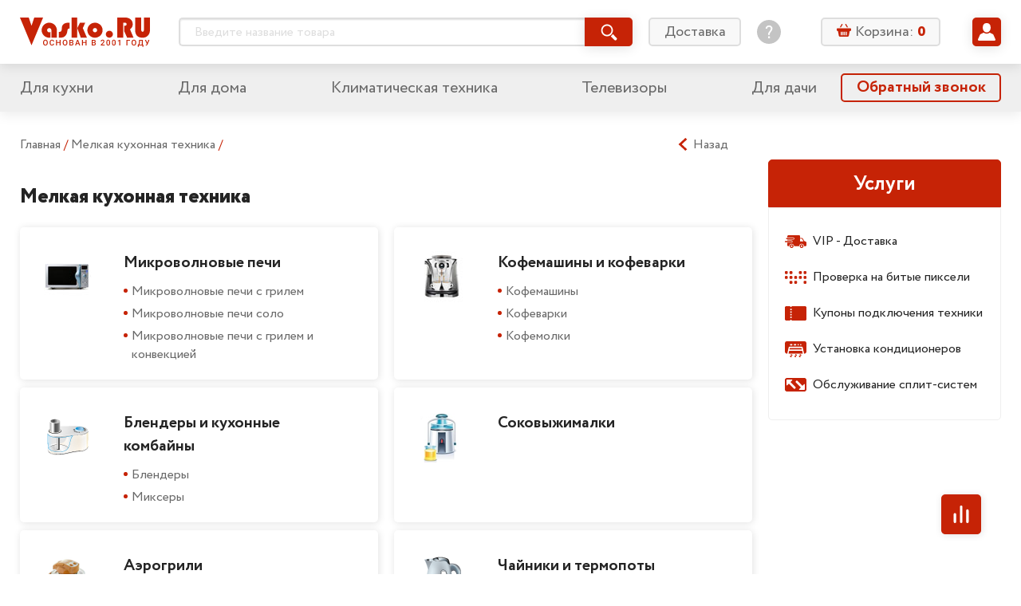

--- FILE ---
content_type: text/html; charset=utf-8
request_url: https://vasko.ru/to_catalog/action_categDesc/id_307/
body_size: 50685
content:
<!doctype html>
<html lang="ru" class="god-mode">
<head>
	<meta charset="utf-8">
	<meta http-equiv="x-ua-compatible" content="ie=edge">
	<title>Мелкая кухонная техника в интернет-магазине бытовой техники Vasko.ru</title>
	<meta name="viewport" content="width=device-width, initial-scale=1">

        	<meta name="yandex-verification" content="7f442ba44bb3768f" />

	<link rel="stylesheet" href="/local/templates/Vasko2019_v1.0/styles/main.css?V=06102019">
	<!-- COMPARE specific -->
	<link rel="stylesheet" href="/local/templates/Vasko2019_v1.0/js/vendor/swiper/swiper.css" />
	<link rel="stylesheet" href="/local/templates/Vasko2019_v1.0/js/vendor/slick/slick.css">
	<meta http-equiv="Content-Type" content="text/html; charset=utf-8" />
<meta name="robots" content="index, follow" />
<meta name="description" content="В интернет-магазине Vasko вы сможете купить мелкая кухонная техника с доставкой по Москве и МО. Всегда в наличии: микроволновые печи, мультиварки, кофемашины и кофеварки, чайные наборы, хлебопечки и многое другое. Оформляем покупки без выходных, на телефон (495)775-27-65." />
<link href="/bitrix/js/main/core/css/core.css?14344369073963" type="text/css" rel="stylesheet" />

<script type="text/javascript" data-skip-moving="true">(function(w, d, n) {var cl = "bx-core";var ht = d.documentElement;var htc = ht ? ht.className : undefined;if (htc === undefined || htc.indexOf(cl) !== -1){return;}var ua = n.userAgent;if (/(iPad;)|(iPhone;)/i.test(ua)){cl += " bx-ios";}else if (/Android/i.test(ua)){cl += " bx-android";}cl += (/(ipad|iphone|android|mobile|touch)/i.test(ua) ? " bx-touch" : " bx-no-touch");cl += w.devicePixelRatio && w.devicePixelRatio >= 2? " bx-retina": " bx-no-retina";var ieVersion = -1;if (/AppleWebKit/.test(ua)){cl += " bx-chrome";}else if ((ieVersion = getIeVersion()) > 0){cl += " bx-ie bx-ie" + ieVersion;if (ieVersion > 7 && ieVersion < 10 && !isDoctype()){cl += " bx-quirks";}}else if (/Opera/.test(ua)){cl += " bx-opera";}else if (/Gecko/.test(ua)){cl += " bx-firefox";}if (/Macintosh/i.test(ua)){cl += " bx-mac";}ht.className = htc ? htc + " " + cl : cl;function isDoctype(){if (d.compatMode){return d.compatMode == "CSS1Compat";}return d.documentElement && d.documentElement.clientHeight;}function getIeVersion(){if (/Opera/i.test(ua) || /Webkit/i.test(ua) || /Firefox/i.test(ua) || /Chrome/i.test(ua)){return -1;}var rv = -1;if (!!(w.MSStream) && !(w.ActiveXObject) && ("ActiveXObject" in w)){rv = 11;}else if (!!d.documentMode && d.documentMode >= 10){rv = 10;}else if (!!d.documentMode && d.documentMode >= 9){rv = 9;}else if (d.attachEvent && !/Opera/.test(ua)){rv = 8;}if (rv == -1 || rv == 8){var re;if (n.appName == "Microsoft Internet Explorer"){re = new RegExp("MSIE ([0-9]+[\.0-9]*)");if (re.exec(ua) != null){rv = parseFloat(RegExp.$1);}}else if (n.appName == "Netscape"){rv = 11;re = new RegExp("Trident/.*rv:([0-9]+[\.0-9]*)");if (re.exec(ua) != null){rv = parseFloat(RegExp.$1);}}}return rv;}})(window, document, navigator);</script>


<link href="/bitrix/cache/css/s1/Vasko2019_v1.0/kernel_main/kernel_main_v1.css?175702135825782" type="text/css"  rel="stylesheet" />
<link href="/bitrix/js/ui/fonts/opensans/ui.font.opensans.min.css?15686762161861" type="text/css"  rel="stylesheet" />
<link href="/bitrix/js/socialservices/css/ss.min.css?15686730594566" type="text/css"  rel="stylesheet" />
<link href="/bitrix/cache/css/s1/Vasko2019_v1.0/template_281ebe7ef3a9c21d464dcbb78e52a657/template_281ebe7ef3a9c21d464dcbb78e52a657_v1.css?17570213555402" type="text/css"  data-template-style="true" rel="stylesheet" />
<link href="/bitrix/panel/main/popup.min.css?156866897120704" type="text/css"  data-template-style="true"  rel="stylesheet" />









	<link rel="stylesheet" href="/local/templates/Vasko2019_v1.0/styles/components/mobile-menu.css">
	<link rel="stylesheet" href="/local/templates/Vasko2019_v1.0/styles/components/header-search.css">
	<link rel="stylesheet" href="/local/templates/Vasko2019_v1.0/styles/components/header-search_mobile.css">
	<link rel="stylesheet" href="/local/templates/Vasko2019_v1.0/styles/components/basket-line.css">
	<link rel="stylesheet" href="/local/templates/Vasko2019_v1.0/styles/components/basket-line_mobile.css">
	<link rel="stylesheet" href="/local/templates/Vasko2019_v1.0/styles/components/user-preview.css">
	<link rel="stylesheet" href="/local/templates/Vasko2019_v1.0/styles/components/user-menu.css">
	<link rel="stylesheet" href="/local/templates/Vasko2019_v1.0/styles/components/feature-links.css">
	<link rel="stylesheet" href="/local/templates/Vasko2019_v1.0/styles/components/login.css">
	<link rel="stylesheet" href="/local/templates/Vasko2019_v1.0/styles/components/pagination.css">
	<link rel="stylesheet" href="/local/templates/Vasko2019_v1.0/styles/components/accordion.css">

	<!-- MAIN Page specific -->


	<link rel="stylesheet" href="/local/templates/Vasko2019_v1.0/styles/components/mainpage-sections.css">


	<!-- PRODUCT Page specific -->
	<link rel="stylesheet" href="/local/templates/Vasko2019_v1.0/styles/components/rating.css">
	<link rel="stylesheet" href="/local/templates/Vasko2019_v1.0/styles/components/related-products.css">


	<!-- ORDERS specific -->
	<link rel="stylesheet" href="/local/templates/Vasko2019_v1.0/js/vendor/tooltipster/tooltipster.main.css">
	<link rel="stylesheet" href="/local/templates/Vasko2019_v1.0/styles/components/user-orders.css">


	<!-- BASKET specific -->
	<link rel="stylesheet" href="/local/templates/Vasko2019_v1.0/js/vendor/tooltipster/tooltipster.main.css">
	<link rel="stylesheet" href="/local/templates/Vasko2019_v1.0/styles/components/basket.css">
	<link rel="stylesheet" href="/local/templates/Vasko2019_v1.0/styles/components/basket__steps.css">


	<!-- PROFILES specific -->
	<link rel="stylesheet" href="/local/templates/Vasko2019_v1.0/styles/components/user-profiles.css">

	<!-- PROFILES-EDIT specific -->
	<link rel="stylesheet" href="/local/templates/Vasko2019_v1.0/styles/components/user-profiles-edit.css">


	<!-- CATALOG specific -->
	<link rel="stylesheet" href="/local/templates/Vasko2019_v1.0/js/vendor/tooltipster/tooltipster.main.css">
		<link rel="stylesheet" href="/local/templates/Vasko2019_v1.0/styles/components/dropdown.css">
	<link rel="stylesheet" href="/local/templates/Vasko2019_v1.0/styles/components/rating.css">
	<link rel="stylesheet" href="/local/templates/Vasko2019_v1.0/styles/components/compare-btn.css">
	<link rel="stylesheet" href="/local/templates/Vasko2019_v1.0/styles/components/catalog.css">
	<link rel="stylesheet" href="/local/templates/Vasko2019_v1.0/styles/components/catalog-sections.css">
	<link rel="stylesheet" href="/local/templates/Vasko2019_v1.0/styles/components/catalog-slider.css">


	<link rel="stylesheet" href="/local/templates/Vasko2019_v1.0/styles/components/sale.css">
        <link rel="stylesheet" href="/local/templates/Vasko2019_v1.0/styles/components/checkout.css">

    
		
</head>
<body>
<!--noindex--><div id="panel"></div><!--/noindex-->
<svg xmlns="http://www.w3.org/2000/svg" xmlns:xlink="http://www.w3.org/1999/xlink" style="display: none;">

	<!-- UI icons -->
	<symbol id="icon-asterik" viewBox="0 0 8 8">
		<path d="M7.677 5.335L5.495 4l2.182-1.335a.166.166 0 0 0 .055-.228l-.641-1.048a.166.166 0 0 0-.229-.055L4.78 2.608V.166A.166.166 0 0 0 4.614 0H3.385a.166.166 0 0 0-.166.166v2.442L1.136 1.334a.166.166 0 0 0-.228.055L.267 2.437a.166.166 0 0 0 .055.228L2.504 4 .322 5.335a.166.166 0 0 0-.055.228l.64 1.048c.049.078.15.103.23.055l2.082-1.274v2.442c0 .092.074.166.166.166h1.229a.166.166 0 0 0 .166-.166V5.392l2.083 1.274c.078.048.18.023.228-.055l.641-1.048a.166.166 0 0 0-.055-.228z"/>
	</symbol>

	<symbol id="icon-basket" viewBox="0 0 18 18">
		<path d="M12.65 5.218h1.577l-2.339-3.89a.69.69 0 0 0-.931-.236.646.646 0 0 0-.244.902l1.936 3.224zM7.295 1.994a.649.649 0 0 0-.244-.902.693.693 0 0 0-.932.236L3.78 5.222h1.578l1.937-3.228zM16.84 6.411H1.157C.517 6.411 0 6.913 0 7.532v1.243c0 .62.517 1.122 1.157 1.122h.362l1.116 5.864c.14.69.79 1.239 1.467 1.239H13.665c.677 0 1.327-.548 1.467-1.24l1.124-5.867h.587c.64 0 1.157-.502 1.157-1.121V7.529c-.004-.616-.521-1.118-1.16-1.118zm-10.454 8.39a.643.643 0 0 1-.655.634.643.643 0 0 1-.654-.635v-3.546c0-.362.303-.634.654-.634.374 0 .655.294.655.634V14.8zm2.099 0a.643.643 0 0 1-.655.634.643.643 0 0 1-.654-.635v-3.546c0-.362.303-.634.654-.634.351 0 .655.294.655.634V14.8zm2.11 0c0 .34-.281.634-.655.634a.643.643 0 0 1-.654-.635v-3.546c0-.34.303-.634.654-.634.351 0 .655.272.655.634V14.8zm2.098 0c0 .34-.28.634-.654.634a.643.643 0 0 1-.654-.635v-3.546c0-.34.281-.634.654-.634.351 0 .655.272.655.634V14.8z"/>
	</symbol>

	<symbol id="icon-burger" viewBox="0 0 32 32">
		<path d="M2.642 6.717c-1.509 0-2.642-1.132-2.642-2.641s1.132-2.717 2.642-2.717h26.642c1.509 0 2.717 1.208 2.717 2.717s-1.208 2.642-2.717 2.642h-26.642zM29.283 13.283c1.509 0 2.717 1.208 2.717 2.717s-1.208 2.642-2.717 2.642h-26.642c-1.509 0-2.642-1.132-2.642-2.642s1.132-2.717 2.642-2.717h26.642zM29.283 25.283c1.509 0 2.717 1.132 2.717 2.642s-1.208 2.717-2.717 2.717h-26.642c-1.509 0-2.642-1.208-2.642-2.717s1.132-2.642 2.642-2.642h26.642z" />
	</symbol>

	<symbol id="icon-calendar" viewBox="0 0 16 16">
		<path d="M9.263 8.42a.842.842 0 1 0 0 1.684.842.842 0 0 0 0-1.683zM6.737 7.58a.842.842 0 1 0 0-1.685.842.842 0 0 0 0 1.685zm2.526-1.684a.842.842 0 1 0 0 1.683.842.842 0 0 0 0-1.683zm.842-4.21h-4.21v1.683h4.21V1.684zm1.684 5.894a.843.843 0 1 0 0-1.685.843.843 0 0 0 0 1.685zm0 2.526a.843.843 0 1 0 0-1.685.843.843 0 0 0 0 1.685zm-5.052 0a.843.843 0 1 0-.001-1.685.843.843 0 0 0 0 1.685zM4.21 12.632a.843.843 0 1 0-.002-1.686.843.843 0 0 0 .002 1.686zM14.316 1.684h-.842v1.684h.842v10.948H1.684V3.368h.842V1.684h-.842C.754 1.684 0 2.438 0 3.368v10.947C0 15.246.754 16 1.684 16h12.632c.93 0 1.684-.754 1.684-1.685V3.368c0-.93-.754-1.684-1.684-1.684zM4.21 10.105A.843.843 0 1 0 4.21 8.42a.843.843 0 0 0 0 1.685zm0-2.526a.842.842 0 1 0-.001-1.685.842.842 0 0 0 0 1.685zm2.526 5.053a.843.843 0 1 0-.001-1.686.843.843 0 0 0 0 1.686zM4.21 3.368a.842.842 0 0 0 .842-.842V.842a.842.842 0 1 0-1.685 0v1.684c0 .465.378.842.843.842zm7.579 0a.843.843 0 0 0 .842-.842V.842a.842.842 0 0 0-1.685 0v1.684c0 .465.378.842.843.842z"/>
	</symbol>

	<symbol id="icon-chevron-down" viewBox="0 0 32 32">
		<path d="M31.18 10.129a.5.5 0 0 0 0-.69l-2.916-3.06a.5.5 0 0 0-.724 0L16.415 18.054a.5.5 0 0 1-.724 0L4.567 6.38a.5.5 0 0 0-.724 0L.927 9.439a.5.5 0 0 0 0 .69L15.691 25.62a.5.5 0 0 0 .724 0L31.18 10.13z"/>
	</symbol>

	<symbol id="icon-chevron-left" viewBox="0 0 25 25">
		<path d="M17.38,24.8a.5.5,0,0,0,.68,0l2.44-2.26a.5.5,0,0,0,0-.71l0,0-9.65-8.94a.5.5,0,0,1,0-.71l0,0L20.5,3.19a.48.48,0,0,0,0-.7l0,0L18.06.2a.5.5,0,0,0-.68,0L4.5,12.13a.5.5,0,0,0,0,.71l0,0L17.38,24.8Z"/>
	</symbol>

	<symbol id="icon-chevron-right" viewBox="0 0 25 25">
		<path d="M7.62,24.8,20.5,12.87l0,0a.5.5,0,0,0,0-.71L7.62.2a.5.5,0,0,0-.68,0L4.5,2.46l0,0a.48.48,0,0,0,0,.7l9.65,8.94,0,0a.5.5,0,0,1,0,.71L4.5,21.81l0,0a.5.5,0,0,0,0,.71L6.94,24.8a.5.5,0,0,0,.68,0Z"/>
	</symbol>

	<symbol id="icon-chevron-up" viewBox="0 0 32 32">
		<path d="M.82 21.871a.5.5 0 0 0 0 .69l2.916 3.06a.5.5 0 0 0 .724 0l11.125-11.674a.5.5 0 0 1 .724 0L27.433 25.62a.5.5 0 0 0 .724 0l2.916-3.059a.5.5 0 0 0 0-.69L16.309 6.38a.5.5 0 0 0-.724 0L.82 21.87z"/>
	</symbol>

	<symbol id="icon-clock" viewBox="0 0 16 16">
		<path fill-rule="evenodd" d="M12.016 1.073a7.967 7.967 0 0 1 2.911 2.911A7.826 7.826 0 0 1 16 8c0 1.451-.358 2.79-1.073 4.016a7.965 7.965 0 0 1-2.911 2.911A7.826 7.826 0 0 1 8 16a7.826 7.826 0 0 1-4.016-1.073 7.967 7.967 0 0 1-2.911-2.911A7.827 7.827 0 0 1 0 8c0-1.451.358-2.79 1.073-4.016a7.964 7.964 0 0 1 2.912-2.911A7.825 7.825 0 0 1 8 0c1.452 0 2.79.358 4.016 1.073zm-1.172 11.833a5.648 5.648 0 0 0 2.062-2.062c.507-.868.76-1.816.76-2.844a5.538 5.538 0 0 0-.76-2.844 5.647 5.647 0 0 0-2.062-2.062A5.538 5.538 0 0 0 8 2.334a5.538 5.538 0 0 0-2.844.76 5.648 5.648 0 0 0-2.062 2.062A5.539 5.539 0 0 0 2.334 8c0 1.028.253 1.976.76 2.844a5.65 5.65 0 0 0 2.062 2.062c.868.507 1.816.76 2.844.76a5.538 5.538 0 0 0 2.844-.76zM8.334 4H9c.097 0 .177.031.24.094a.325.325 0 0 1 .093.24V9a.325.325 0 0 1-.093.24.324.324 0 0 1-.24.093H5.667a.325.325 0 0 1-.24-.094.324.324 0 0 1-.094-.24v-.666c0-.097.032-.177.094-.24A.325.325 0 0 1 5.667 8H8V4.333c0-.097.031-.177.094-.24A.325.325 0 0 1 8.334 4z" clip-rule="evenodd"/>
	</symbol>

	<symbol id="icon-compare" viewBox="0 0 14 14">
		<rect width="2" height="8" x="1" y="6" rx="1"/>
		<rect width="2" height="14" x="6" rx="1"/>
		<rect width="2" height="11" x="11" y="3" rx="1"/>
	</symbol>

	<symbol id="icon-cristmas" viewBox="0 0 50 50">
		<circle cx="25" cy="25" r="25"/>
		<path fill="#fff" d="M23.166 13.524l-.05 1.577a.776.776 0 0 0 .3.642.702.702 0 0 0 .674.1l1.41-.536 1.41.536a.691.691 0 0 0 .675-.1.777.777 0 0 0 .3-.642l-.05-1.577.921-1.244a.793.793 0 0 0 .117-.704.744.744 0 0 0-.489-.497l-1.441-.438-.841-1.305A.718.718 0 0 0 25.5 9a.718.718 0 0 0-.602.336l-.84 1.305-1.442.438a.744.744 0 0 0-.49.497.793.793 0 0 0 .118.704l.922 1.244zM37.004 30.892c-2.31 0-3.78-.845-4.646-1.624 2.626-.724 3.747-2.864 3.979-4.1a1.109 1.109 0 0 0-.206-.878.974.974 0 0 0-.77-.388c-2.425 0-3.924-.93-4.77-1.74 1.788-.8 2.479-2.766 2.479-4.191 0-.585-.446-1.06-.996-1.06-1.765 0-2.257-.36-2.912-1.022a2.453 2.453 0 0 1-.77 1.032c-.4.311-.875.476-1.37.476-.273 0-.542-.051-.795-.15l-.877-.339-.877.34a2.215 2.215 0 0 1-2.161-.325 2.432 2.432 0 0 1-.681-.832c-.569.532-1.13.82-2.705.82-.55 0-.996.475-.996 1.06 0 1.425.691 3.39 2.48 4.192-.847.808-2.347 1.739-4.77 1.739a.974.974 0 0 0-.77.387c-.19.246-.266.569-.207.88.232 1.235 1.353 3.375 3.979 4.099-.865.779-2.336 1.624-4.646 1.624-.55 0-.996.474-.996 1.059 0 .248.094 1.545 1.94 2.667 1.673 1.017 4.331 1.627 7.92 1.82v2.503c0 .585.447 1.059.997 1.059h3.286c.55 0 .996-.474.996-1.059v-2.503c3.59-.193 6.247-.803 7.921-1.82 1.846-1.122 1.94-2.419 1.94-2.667 0-.585-.446-1.06-.996-1.06z"/>
	</symbol>


	<symbol id="icon-dislike" viewBox="0 0 16 16">
		<path d="M11.037 9.12c.065-.15.095-.293.095-.453V4.001c0-.602-.326-1.334-1.163-1.586-.382-.137-.752-.208-1.044-.203h-.024l-4.933.031c-1.042 0-2.037 2.968-1.76 6.01 0 .426.664.889 1.125.889H6c.534.065.374.772.353.858-.022.086-.058.2-.144.434-.038.102-.173.512-.21.609-.113.306-.235.703-.297.93-.084.304-.176.678-.176.89-.035.305.39.725.772.837.16.046.673.1.84.113 1.031-1.232 3.722-4.28 3.899-4.692zM3.333 10c-1.246 0-2-.878-2-2 0-3.962.83-6.666 2.667-6.666h4.644a4.494 4.494 0 0 1 1.58.255C11.301 1.974 12 2.772 12 4v5.12c0 .342-.067.209-.202.525-.296.69-3.225 3.876-3.945 4.772l-.2.25h-.32c-.41 0-.761-.031-1.165-.149-.896-.26-1.502-.87-1.502-1.852 0-.346.062-.716.175-1.126.075-.272.167-.546.294-.886l.228-.604.019-.05H3.333zm11.33-1.015A1.018 1.018 0 0 1 13.652 10H12c-.736 0-.868-.596-.868-1.333l.201-5.334-.235-.762c0-.737.285-1.237.902-1.238l1.667.001a1 1 0 0 1 1 1v6.333l-.003.318zm-.863.135V2.204H12V9.12h1.8z"/>
	</symbol>

	<symbol id="icon-delete" viewBox="0 0 16 16">
		<path fill-rule="evenodd" d="M5.284 1.458c0-.477.373-.826.85-.826h3.49c.476 0 .848.349.848.826v.904h.63v-.904c0-.824-.655-1.454-1.478-1.454h-3.49c-.824 0-1.478.63-1.478 1.454v.904h.628v-.904zM4.161 16h7.436c.717 0 1.273-.63 1.273-1.415V4.877H2.887v9.708c0 .784.556 1.415 1.274 1.415zm5.722-9.621a.314.314 0 0 1 .629 0v7.428a.314.314 0 1 1-.629 0V6.379zm-2.319 0a.314.314 0 0 1 .629 0v7.428a.314.314 0 0 1-.629 0V6.379zm-2.319 0a.314.314 0 0 1 .63 0v7.428a.314.314 0 0 1-.63 0V6.379zm7.947-2.13H2.564a.786.786 0 1 1 0-1.573h10.628a.786.786 0 1 1 0 1.572z" clip-rule="evenodd"/>
	</symbol>

	<symbol id="icon-edit" viewBox="0 0 16 16">
		<path d="M9.95 2.67l3.254 3.27-8.239 8.28-3.253-3.27L9.95 2.67zm5.724-.789L14.222.423a1.435 1.435 0 0 0-2.034 0l-1.39 1.397 3.254 3.27 1.622-1.63a1.119 1.119 0 0 0 0-1.579zM.009 15.546a.371.371 0 0 0 .448.443l3.627-.884-3.253-3.27-.822 3.711z"/>
	</symbol>

	<symbol id="icon-edit-square" viewBox="0 0 20 20">
		<path d="M11.462 6.003l2.441 2.453-6.18 6.209-2.439-2.453 6.178-6.21zm4.293-.592l-1.088-1.094a1.077 1.077 0 0 0-1.526 0l-1.043 1.048 2.44 2.453 1.217-1.222a.84.84 0 0 0 0-1.185zM4.007 15.66c-.045.2.136.38.336.332l2.72-.663-2.44-2.453-.616 2.784z"/>
		<rect width="18.5" height="18.5" x=".75" y=".75" fill="none" stroke="currentColor" stroke-width="1.5" rx="2.25"/>
	</symbol>

	<symbol id="icon-email" viewBox="0 0 16 16">
		<path d="M12.343 3.513C11.239 2.504 9.866 2 8.226 2c-1.724 0-3.193.573-4.406 1.72C2.608 4.87 2 6.297 2 8.006c0 1.638.578 3.045 1.731 4.225C4.89 13.41 6.445 14 8.404 14c1.18 0 2.338-.24 3.475-.722a.732.732 0 0 0 .4-.947.74.74 0 0 0-.978-.397c-.988.421-1.956.632-2.9.632-1.501 0-2.664-.453-3.49-1.362a4.598 4.598 0 0 1-1.234-3.192c0-1.327.442-2.433 1.324-3.322.879-.886 1.963-1.331 3.247-1.331 1.183 0 2.183.364 2.998 1.094.815.73 1.223 1.647 1.223 2.754 0 .756-.188 1.388-.56 1.89-.374.504-.761.754-1.164.754-.217 0-.326-.115-.326-.348 0-.188.015-.409.042-.663l.46-3.724H9.34l-.101.365c-.403-.326-.845-.49-1.324-.49-.76 0-1.413.302-1.954.901-.543.6-.812 1.374-.812 2.319 0 .922.24 1.67.72 2.234.483.569 1.06.85 1.737.85.605 0 1.121-.252 1.551-.754.324.482.8.722 1.43.722.926 0 1.726-.399 2.4-1.2C13.662 9.267 14 8.302 14 7.174c0-1.43-.55-2.652-1.657-3.66zm-3.64 5.633c-.28.372-.613.56-1 .56-.265 0-.477-.137-.638-.411-.163-.274-.244-.614-.244-1.023 0-.505.113-.91.34-1.22.228-.308.51-.464.845-.464.292 0 .55.115.778.347.227.233.34.541.34.928a2.106 2.106 0 0 1-.421 1.283z"/>
	</symbol>

	<symbol id="icon-envelop" viewBox="0 0 22 21">
		<path d="M5.365 8.753c-1.2-.816-1.92-1.306-2.158-1.472-.435-.289-.845-.686-1.23-1.192-.387-.506-.58-.976-.58-1.41 0-.537.146-.984.437-1.342.291-.358.707-.537 1.247-.537h15.49c.185 0 .36.027.524.08.242.078.462.213.66.405.333.324.5.713.5 1.167 0 .544-.172 1.064-.516 1.56a4.958 4.958 0 0 1-1.283 1.27l-4.925 3.355c-.07.048-.22.153-.447.315-.229.162-.418.293-.569.393-.15.1-.333.211-.547.335-.099.057-.196.108-.29.152a2.707 2.707 0 0 1-.315.127 1.7 1.7 0 0 1-.526.093h-.021c-.058 0-.118-.005-.18-.013a1.902 1.902 0 0 1-.347-.08 3.202 3.202 0 0 1-.605-.279 10.87 10.87 0 0 1-.547-.335c-.15-.1-.34-.23-.568-.393a52.283 52.283 0 0 0-.447-.315 909.484 909.484 0 0 0-2.757-1.884z"/>
		<path d="M13.962 11.948c1.192-.846 2.94-2.034 5.24-3.562.4-.268.751-.568 1.053-.898v8.198c0 .455-.165.843-.495 1.167-.33.324-.726.485-1.189.485H3.081c-.463 0-.86-.161-1.19-.485a1.576 1.576 0 0 1-.494-1.167V7.488c.309.337.663.637 1.063.898 1.28.854 2.358 1.579 3.234 2.175.861.587 1.526 1.05 1.996 1.387.4.29.724.515.973.677.25.162.58.327.995.495.414.17.8.253 1.157.253h.022c.357 0 .743-.084 1.157-.253a6.06 6.06 0 0 0 .995-.495c.126-.082.273-.181.439-.297.16-.11.338-.238.534-.38z"/>
	</symbol>

	<symbol id="icon-filter" viewBox="0 0 16 16">
		<path d="M15.31 0H.69a.69.69 0 0 0-.613.364c-.12.227-.099.5.054.707l5.357 7.362.005.007c.195.257.3.567.3.886v6.002a.66.66 0 0 0 .2.475.694.694 0 0 0 .754.144l3.01-1.12a.638.638 0 0 0 .45-.627V9.326c0-.319.105-.63.3-.886l.005-.007 5.357-7.362a.665.665 0 0 0 .054-.707.689.689 0 0 0-.612-.364z"/>
	</symbol>

	<symbol id="icon-heart" viewBox="0 0 14 14">
		<path d="M12.025 2.88a3.285 3.285 0 0 0-2.357-.991c-.89 0-1.728.352-2.358.992L7 3.196l-.31-.315a3.286 3.286 0 0 0-2.358-.992c-.89 0-1.727.352-2.357.992a3.429 3.429 0 0 0 0 4.79l4.658 4.731a.505.505 0 0 0 .37.154.509.509 0 0 0 .364-.154l4.658-4.732a3.429 3.429 0 0 0 0-4.79zm-.728 4.05L7 11.297 2.703 6.93a2.37 2.37 0 0 1 0-3.31 2.271 2.271 0 0 1 1.63-.686 2.27 2.27 0 0 1 1.628.685l.675.686a.524.524 0 0 0 .728 0l.675-.686a2.27 2.27 0 0 1 1.629-.685 2.27 2.27 0 0 1 1.629.685 2.37 2.37 0 0 1 0 3.31z"/>
		<path d="M7.212 3.64c.271-.325.594-.596.953-.785.359-.19.754-.3 1.168-.3.414 0 .808.088 1.167.245.36.158.682.385.954.667.27.281.491.616.643.989.152.372.236.781.236 1.21 0 .43-.084.84-.236 1.212a3.119 3.119 0 0 1-.643.989c-.271.28-4.096 3.864-4.455 4.022-.359-.158-4.183-3.741-4.454-4.022a3.128 3.128 0 0 1-.643-.99 3.203 3.203 0 0 1-.236-1.21c0-.43.084-.84.236-1.211.152-.373.371-.708.643-.99.271-.28.594-.508.953-.666a2.9 2.9 0 0 1 1.168-.244c.414 0 .809.108 1.168.298.359.19.682.461.953.785.075.09.146.183.213.28.066-.097.137-.19.212-.28z"/>
	</symbol>


	<symbol id="icon-help" viewBox="0 0 30 30">
		<path d="M15 0C6.73 0 0 6.73 0 15s6.73 15 15 15 15-6.73 15-15S23.27 0 15 0zm1.172 22.784c0 .14-.094.233-.234.233h-1.777c-.142 0-.234-.093-.234-.233v-2.012c0-.14.093-.233.234-.233h1.777c.14 0 .234.094.234.233v2.012zm2.058-8.914l-1.568 2.153c-.467.63-.608.958-.608 1.753v.748c0 .14-.093.234-.234.234h-1.543c-.14.002-.234-.091-.234-.232v-.958c0-.937.21-1.427.701-2.106l1.568-2.152c.818-1.123 1.098-1.66 1.098-2.457 0-1.333-.935-2.175-2.268-2.175-1.31 0-2.152.795-2.432 2.222-.024.14-.117.211-.258.188l-1.473-.258c-.141-.024-.211-.117-.188-.258.351-2.245 1.966-3.719 4.398-3.719 2.525 0 4.233 1.66 4.233 3.976 0 1.123-.397 1.942-1.192 3.041z"/>
	</symbol>

	<svg id="icon-help-bold" viewBox="0 0 14 14">
		<path fill-rule="evenodd" d="M7 0C3.14 0 0 3.14 0 7s3.14 7 7 7 7-3.14 7-7-3.14-7-7-7zm3.364 4.73C10.364 2.804 8.72 2 7.05 2 5.46 2 4 3.186 4 4.525c0 .546.392.832.848.832.588 0 .762-.39.947-.807.213-.479.442-.994 1.335-.994.783 0 1.25.437 1.25 1.174 0 .636-.515 1.053-1.057 1.49-.597.483-1.224.99-1.224 1.841 0 .437.274.914.835.914.613 0 .736-.34.87-.708.054-.148.11-.302.2-.439.125-.193.39-.39.697-.62.714-.532 1.663-1.239 1.663-2.479zM8.056 10.98c0-.615-.484-1.12-1.07-1.12-.587 0-1.07.505-1.07 1.12 0 .616.483 1.12 1.07 1.12.587 0 1.07-.504 1.07-1.12z" clip-rule="evenodd"/>
	</svg>


	<symbol id="icon-info" viewBox="0 0 14 14">
		<path d="M7 12.124a.92.92 0 0 0 .92-.919V5.85a.92.92 0 1 0-1.839 0v5.355c0 .508.412.92.92.92zM7.916 2.793a.917.917 0 1 1-1.835 0 .917.917 0 0 1 1.835 0z"/>
	</symbol>

	<symbol id="icon-like" viewBox="0 0 16 16">
		<path d="M4.963 6.88a1.107 1.107 0 0 0-.094.453v4.666c0 .602.325 1.334 1.162 1.586.382.137.752.208 1.044.203h.024l4.933-.031c1.042 0 2.037-2.968 1.76-6.01 0-.426-.664-.889-1.125-.889H10c-.534-.065-.374-.772-.353-.858.022-.086.058-.2.144-.434.038-.102.173-.512.21-.608.114-.307.235-.704.297-.931.084-.305.176-.678.176-.89.035-.305-.39-.725-.772-.837-.16-.046-.673-.1-.84-.113C7.83 3.418 5.14 6.467 4.962 6.879zM12.667 6c1.246 0 2 .878 2 2 0 3.962-.83 6.666-2.667 6.666H7.356a4.493 4.493 0 0 1-1.58-.255C4.699 14.027 4 13.229 4 12V6.88c0-.342.067-.209.202-.525.296-.69 3.225-3.876 3.945-4.772l.2-.25h.32c.41 0 .761.031 1.165.149.896.26 1.502.87 1.502 1.852 0 .346-.062.716-.175 1.126a10.52 10.52 0 0 1-.294.886l-.228.604a6.597 6.597 0 0 0-.019.05h2.049zM1.337 7.014A1.018 1.018 0 0 1 2.348 6H4c.737 0 .869.596.869 1.333l-.202 5.334.235.763c0 .736-.285 1.236-.902 1.237l-1.667-.001a1 1 0 0 1-1-1V7.333l.003-.318zm.862-.135v6.917H4V6.878H2.2z"/>
	</symbol>

	<symbol id="icon-location" viewBox="0 0 16 16">
		<path d="M7.795 0A5.801 5.801 0 0 0 2 5.795C2 9.76 7.186 15.58 7.406 15.827c.208.231.57.23.777 0 .22-.246 5.406-6.067 5.406-10.032C13.59 2.599 10.99 0 7.795 0zm0 8.71a2.919 2.919 0 0 1-2.916-2.915 2.919 2.919 0 0 1 2.916-2.916 2.919 2.919 0 0 1 2.915 2.916A2.919 2.919 0 0 1 7.795 8.71z"/>
	</symbol>

	<symbol id="icon-phone" viewBox="0 0 16 16">
		<path d="M13.994 11.47a.58.58 0 0 1-.178.509l-1.69 1.678a.954.954 0 0 1-.298.216c-.122.06-.243.097-.362.114a1.73 1.73 0 0 1-.241.013c-.161 0-.421-.027-.781-.083-.36-.055-.8-.19-1.321-.406-.521-.216-1.112-.54-1.773-.973-.66-.432-1.363-1.025-2.108-1.78a13.932 13.932 0 0 1-1.474-1.677 11.957 11.957 0 0 1-.94-1.481 7.98 7.98 0 0 1-.534-1.233 6.546 6.546 0 0 1-.241-.954 3.15 3.15 0 0 1-.05-.63l.012-.253c.017-.119.055-.24.114-.363a.953.953 0 0 1 .216-.298l1.69-1.691A.56.56 0 0 1 4.44 2c.11 0 .208.032.292.095a.883.883 0 0 1 .216.236l1.36 2.58a.619.619 0 0 1 .063.445.792.792 0 0 1-.216.407l-.622.623a.212.212 0 0 0-.045.082.314.314 0 0 0-.019.096c.034.178.11.38.229.61.101.203.258.451.47.743.212.293.512.63.902 1.01.38.39.72.694 1.016.91.296.216.544.375.743.476.2.102.352.164.458.185l.158.032a.303.303 0 0 0 .083-.02.211.211 0 0 0 .083-.044l.724-.737a.778.778 0 0 1 .533-.204c.144 0 .258.026.343.077h.013l2.452 1.449c.178.11.283.25.317.42z"/>
	</symbol>

	<symbol id="icon-sale" viewBox="0 0 24 24">
		<path d="M8.586 9.803c-.176-.193-.265-.447-.265-.76V8.47c0-.34.089-.604.265-.792a.894.894 0 0 1 .693-.29c.301 0 .537.097.709.29.17.193.256.447.256.76v.58c0 .324-.085.583-.256.776-.172.194-.403.29-.693.29a.94.94 0 0 1-.709-.282zM14.02 16.207a1.052 1.052 0 0 1-.28-.737v-.588c0-.33.088-.588.265-.776.176-.193.41-.29.7-.29.291 0 .525.097.701.29.176.188.265.439.265.752v.596c0 .706-.317 1.058-.95 1.058a.911.911 0 0 1-.7-.305z"/>
		<path fill-rule="evenodd" d="M12 24c6.627 0 12-5.373 12-12S18.627 0 12 0 0 5.373 0 12s5.373 12 12 12zM7.504 6.738c-.452.434-.677 1.001-.677 1.701v.557c0 .731.225 1.314.677 1.747.457.429 1.054.643 1.79.643.732 0 1.324-.214 1.776-.643.451-.428.677-.995.677-1.7v-.565c0-.736-.226-1.319-.677-1.747-.452-.434-1.049-.651-1.791-.651-.732 0-1.323.22-1.775.658zm5.426 6.42c-.456.428-.685.995-.685 1.7v.58c0 .716.226 1.291.678 1.725.451.433 1.05.65 1.798.65.742 0 1.336-.214 1.783-.642.446-.434.67-1.001.67-1.701v-.565c0-.747-.229-1.332-.686-1.755-.451-.429-1.046-.643-1.783-.643-.726 0-1.318.217-1.775.65zm-4.29 3.049l1.098.595 5.536-8.92-1.098-.595-5.535 8.92z" clip-rule="evenodd"/>
	</symbol>

	<symbol id="icon-search" viewBox="0 0 21 21">
		<path d="M15.43 8.015C15.43 3.849 12.118.47 8.035.47 3.952.47.642 3.849.642 8.015c0 4.166 3.31 7.544 7.394 7.544 4.083 0 7.393-3.378 7.393-7.544zm-7.395 5.657c-3.057 0-5.545-2.537-5.545-5.657s2.488-5.658 5.545-5.658c3.058 0 5.546 2.538 5.546 5.658 0 3.12-2.488 5.657-5.546 5.657zM19.817 17.369l-4.523-4.616a8.798 8.798 0 0 1-2.615 2.667l4.524 4.616a1.822 1.822 0 0 0 2.614 0 1.912 1.912 0 0 0 0-2.667z"/>
	</symbol>

	<symbol id="icon-telephone" viewBox="0 0 17 17">
		<path d="M12.925 11.246c-.556-.549-1.25-.549-1.801 0-.421.417-.842.835-1.256 1.26-.113.116-.209.14-.347.063-.272-.149-.562-.269-.824-.432-1.22-.767-2.243-1.754-3.148-2.865-.45-.552-.85-1.143-1.129-1.808-.056-.134-.046-.223.064-.332.42-.407.831-.825 1.245-1.242.577-.58.577-1.26-.003-1.843-.33-.333-.658-.658-.987-.99-.34-.34-.676-.683-1.02-1.02-.555-.54-1.248-.54-1.8.004-.424.418-.831.846-1.263 1.256-.4.378-.601.842-.644 1.383-.067.881.149 1.712.453 2.522.623 1.677 1.57 3.166 2.72 4.532a16.835 16.835 0 0 0 5.576 4.362c.976.474 1.988.838 3.088.898.757.043 1.415-.148 1.942-.739.361-.403.768-.771 1.15-1.157.566-.573.57-1.266.007-1.832a558.475 558.475 0 0 0-2.023-2.02zM12.25 8.426l1.304-.222a5.834 5.834 0 0 0-1.63-3.149 5.803 5.803 0 0 0-3.326-1.659l-.184 1.312c.98.138 1.872.58 2.576 1.285a4.502 4.502 0 0 1 1.26 2.433zM14.29 2.752A9.625 9.625 0 0 0 8.772 0l-.184 1.312a8.346 8.346 0 0 1 4.768 2.378 8.34 8.34 0 0 1 2.339 4.51L17 7.977a9.695 9.695 0 0 0-2.71-5.225z"/>
	</symbol>

	<symbol id="icon-times" viewBox="0 0 13 13">
		<path d="M4.081 6.5L.16 10.422l2.419 2.42L6.5 8.918l3.922 3.922 2.42-2.419L8.918 6.5l3.922-3.922-2.419-2.42L6.5 4.082 2.578.16.159 2.578 4.081 6.5z"/>
	</symbol>

	<symbol id="icon-sort-asc" viewBox="0 0 14 14">
		<rect width="2" height="7" x="7" y="1" rx="1" transform="rotate(90 7 1)"/>
		<rect width="2" height="10" x="10" y="6" rx="1" transform="rotate(90 10 6)"/>
		<rect width="2" height="14" x="14" y="11" rx="1" transform="rotate(90 14 11)"/>
	</symbol>

	<symbol id="icon-sort-desc" viewBox="0 0 14 14">
		<rect width="2" height="7" rx="1" transform="matrix(0 -1 -1 0 7 13)"/>
		<rect width="2" height="10" rx="1" transform="matrix(0 -1 -1 0 10 8)"/>
		<rect width="2" height="14" rx="1" transform="matrix(0 -1 -1 0 14 3)"/>
	</symbol>



	<symbol id="icon-triangle-down" viewBox="0 0 18 18">
		<path d="M15.63 3.064a.5.5 0 0 1 .433.75L9.365 15.416a.5.5 0 0 1-.866 0L1.8 3.814a.5.5 0 0 1 .433-.75H15.63z"/>
	</symbol>

	<symbol id="icon-user" viewBox="0 0 22 22">
		<path d="M11 11.656c2.724 0 4.932-2.61 4.932-5.828C15.932 1.365 13.724 0 11 0 8.275 0 6.067 1.365 6.067 5.828c0 3.219 2.209 5.828 4.933 5.828zM21.892 20.234l-2.488-5.659a1.256 1.256 0 0 0-.563-.604l-3.862-2.03a.247.247 0 0 0-.265.023A6.081 6.081 0 0 1 11 13.239a6.081 6.081 0 0 1-3.714-1.275.247.247 0 0 0-.265-.023l-3.862 2.03c-.25.13-.449.345-.563.604l-2.488 5.66c-.172.39-.137.836.094 1.194.23.358.62.571 1.043.571h19.51c.423 0 .813-.214 1.043-.571.23-.358.266-.805.094-1.195z"/>
	</symbol>

	<!-- User menu icons -->
	<symbol id="icon-user-additional" viewBox="0 0 27 27">
		<rect width="20" height="4" x="7" y="4.562" rx="2"/>
		<rect width="4" height="4" y="4.562" rx="2"/>
		<rect width="20" height="4" x="7" y="11.562" rx="2"/>
		<rect width="4" height="4" y="11.562" rx="2"/>
		<rect width="20" height="4" x="7" y="18.562" rx="2"/>
		<rect width="4" height="4" y="18.562" rx="2"/>
	</symbol>

	<symbol id="icon-user-discounts" viewBox="0 0 27 27">
		<path d="M19.406 17.5a.844.844 0 1 0 0-1.688.844.844 0 0 0 0 1.688zM14.344 10.75a.844.844 0 1 0 0-1.688.844.844 0 0 0 0 1.688z"/>
		<path d="M25.313 4H9.28a.85.85 0 0 0-.597.246l-1.09 1.092-1.09-1.092A.85.85 0 0 0 5.906 4H1.688A1.69 1.69 0 0 0 0 5.687v15.188a1.69 1.69 0 0 0 1.688 1.687h4.218a.85.85 0 0 0 .598-.246l1.09-1.092 1.09 1.09a.844.844 0 0 0 .597.248h16.032c.931 0 1.687-.756 1.687-1.687V5.687A1.69 1.69 0 0 0 25.312 4zM8.438 19.187H6.75V17.5h1.688v1.687zm0-3.375H6.75v-1.687h1.688v1.687zm0-3.375H6.75V10.75h1.688v1.687zm0-3.375H6.75V7.375h1.688v1.687zm5.906-1.687a2.534 2.534 0 0 1 2.531 2.531 2.534 2.534 0 0 1-2.531 2.531 2.534 2.534 0 0 1-2.531-2.53 2.534 2.534 0 0 1 2.53-2.532zm-1.688 11.812a.843.843 0 0 1-.648-1.384L20.446 7.68a.845.845 0 0 1 1.188-.108c.357.298.405.83.106 1.19l-8.437 10.124a.844.844 0 0 1-.647.302zm6.75 0a2.534 2.534 0 0 1-2.531-2.53 2.534 2.534 0 0 1 2.531-2.532 2.534 2.534 0 0 1 2.532 2.531 2.534 2.534 0 0 1-2.532 2.531z"/>
	</symbol>

	<symbol id="icon-user-help" viewBox="0 0 27 27">
		<path d="M24.575 2.762H2.395A2.404 2.404 0 0 0 0 5.158v13.78a2.404 2.404 0 0 0 2.395 2.396h15.29l3.49 3.49a.74.74 0 0 0 .531.236.764.764 0 0 0 .77-.768v-2.958h2.129A2.404 2.404 0 0 0 27 18.94V5.158c0-1.301-1.094-2.396-2.425-2.396zM7.512 14.532c0 .148-.03.267-.06.385a.705.705 0 0 1-.177.325.699.699 0 0 1-.266.178c-.089.03-.207.059-.326.059-.118 0-.236-.03-.325-.06a.644.644 0 0 1-.266-.206c-.089-.09-.118-.178-.177-.326a1.484 1.484 0 0 1-.06-.355v-1.508H4.081v1.508c0 .296-.089.533-.237.68a.698.698 0 0 1-.266.178c-.088.03-.207.06-.325.06-.118 0-.237-.03-.325-.06a.644.644 0 0 1-.266-.207c-.09-.089-.119-.177-.178-.325-.03-.119-.059-.237-.059-.355v-4.2c0-.147.03-.266.06-.354a.705.705 0 0 1 .177-.326c.088-.088.177-.148.266-.207.088-.03.207-.059.325-.059.118 0 .237.03.325.06.119.029.207.118.266.177a.584.584 0 0 1 .178.325c.03.118.06.237.06.384v1.243h1.773v-1.242c0-.148.03-.267.06-.355a.705.705 0 0 1 .177-.326.745.745 0 0 1 .591-.266c.119 0 .237.03.326.06.118.029.207.118.266.177a.584.584 0 0 1 .177.325c.03.118.06.237.06.384v4.23zm6.003.414a.46.46 0 0 1-.178.237.774.774 0 0 1-.266.148c-.088.03-.207.03-.296.03H9.819c-.148 0-.266-.03-.384-.06-.119-.03-.237-.118-.326-.177a.705.705 0 0 1-.177-.325 1.498 1.498 0 0 1-.06-.385v-4.022c0-.088 0-.177.03-.266.03-.089.03-.177.09-.237.029-.088.088-.147.147-.207a.53.53 0 0 1 .207-.147c.06-.03.148-.06.237-.06.088 0 .177-.03.266-.03h2.868c.119 0 .207 0 .296.03.118.03.207.09.266.148.06.06.118.148.178.237.03.089.059.177.059.266 0 .089-.03.207-.06.266a.46.46 0 0 1-.177.237.774.774 0 0 1-.266.148c-.118.059-.207.059-.325.059h-2.16v.857h1.982c.119 0 .207 0 .296.03s.178.089.266.148c.06.059.119.148.178.236.03.09.059.178.059.267 0 .088-.03.177-.06.266a.643.643 0 0 1-.147.236.572.572 0 0 1-.266.148c-.09.03-.178.03-.296.03h-2.011v.857h2.247a.91.91 0 0 1 .296.03c.119.03.207.089.266.148.09.059.119.148.178.236.03.09.059.178.059.296 0 .148-.03.237-.06.325zm5.264.237a1.2 1.2 0 0 1-.266.148c-.09.03-.207.03-.326.03h-2.632c-.148 0-.266-.03-.384-.06s-.237-.118-.325-.177a.704.704 0 0 1-.178-.325c-.03-.119-.059-.237-.059-.385v-4.14c0-.148.03-.266.06-.355a.705.705 0 0 1 .177-.325.744.744 0 0 1 .591-.266c.118 0 .237.03.325.059.119.03.207.118.267.177a.584.584 0 0 1 .177.325c.03.119.06.237.06.385v3.608h1.921c.119 0 .237.03.326.059.118.03.207.089.266.148a.46.46 0 0 1 .177.236c.03.09.06.178.06.296a.757.757 0 0 1-.237.562zm5.648-3.016a1.402 1.402 0 0 1-.473.62 1.954 1.954 0 0 1-.74.385c-.265.089-.59.118-.946.118h-.71v1.242c0 .148-.029.267-.058.385a.705.705 0 0 1-.178.325c-.089.089-.177.148-.266.207-.089.06-.207.06-.325.06-.119 0-.237-.03-.326-.06a.472.472 0 0 1-.266-.207.584.584 0 0 1-.177-.325 1.483 1.483 0 0 1-.06-.355v-4.14c0-.148.03-.266.06-.385a.765.765 0 0 1 .532-.502c.118-.03.237-.06.384-.06h1.39c.207 0 .414 0 .562.03.178.03.326.06.444.089.118.03.236.088.355.148.118.059.207.147.325.207.089.088.177.177.266.295.06.119.148.207.178.326.059.118.088.236.118.384.03.148.03.266.03.414.029.266 0 .562-.119.799z"/>
		<path d="M22.8 10.984a.704.704 0 0 0-.207-.089 2.65 2.65 0 0 0-.532-.06h-.444V11.9h.444c.118 0 .236 0 .325-.03.089 0 .178-.029.237-.058.059-.03.118-.03.147-.06l.09-.088c.029-.03.029-.06.058-.118.03-.06.03-.119.03-.207 0-.09 0-.178-.03-.237-.059-.03-.088-.089-.118-.118z"/>
	</symbol>

	<symbol id="icon-user-logoout" viewBox="0 0 27 27">
		<path d="M8.218 18.313a.599.599 0 0 0-.03-.614l-1.405-2.11h8.506a2.12 2.12 0 0 0 2.118-2.117 2.12 2.12 0 0 0-2.118-2.119H6.783l1.406-2.108a.598.598 0 0 0-.499-.931H3.638c-.2 0-.387.1-.498.266L.1 13.14a.599.599 0 0 0 0 .664l3.04 4.559a.599.599 0 0 0 .498.266H7.69c.221 0 .424-.121.528-.316z"/>
		<path fill-rule="evenodd" d="M7 4.562a3 3 0 0 0-3 3h13a3 3 0 0 1 3 3v6a3 3 0 0 1-3 3H4a3 3 0 0 0 3 3h17a3 3 0 0 0 3-3v-12a3 3 0 0 0-3-3H7z" clip-rule="evenodd"/>
	</symbol>

	<symbol id="icon-user-orders" viewBox="0 0 27 27">
		<path d="M21.273 4.81L8.145 10.27v3.505l-2.29-.9V9.367l13.128-5.46-4.41-1.734c-.59-.232-1.556-.232-2.146 0L1.569 6.445C.704 6.785-.002 7.75 0 8.586L.027 18.6c.002.846.724 1.81 1.603 2.144l10.83 4.095c.57.216 1.505.216 2.076 0l10.834-4.096c.88-.332 1.601-1.297 1.603-2.143L27 8.586c.002-.837-.704-1.8-1.569-2.14l-4.158-1.637zm3.274 8.014l-.636.26-.012 3.956c0 .173-.174.379-.385.46l-.952.363c-.208.08-.377.006-.377-.165l-.003-3.903-.616.252c-.29.119-.47-.067-.327-.336l1.471-2.745c.149-.278.521-.438.67-.287l1.51 1.522c.15.152-.04.499-.343.623zm-6.212 6.353c.002.165-.157.36-.353.435l-.882.337c-.194.074-.352.001-.354-.162l-.052-3.74-.57.234c-.269.11-.44-.07-.31-.326l1.338-2.61c.135-.263.48-.411.62-.266l1.425 1.477c.143.148-.031.476-.311.591l-.589.242.038 3.788zm7.262-1.086c0 .086-.089.19-.197.23l-10.076 3.745c-.094.035-.172-.002-.173-.082l-.008-.436c-.001-.08.074-.174.168-.21l10.094-3.804c.109-.04.196-.003.195.084l-.003.473z"/>
	</symbol>

	<symbol id="icon-user-profile" viewBox="0 0 27 27">
		<rect width="25" height="18" x="1" y="5" fill="none" stroke-width="2" rx="2"/>
		<path d="M10.784 19.206H3.057c0-1.788 1.033-3.313 2.485-3.918-.312-.36-.538-.907-.652-1.733-.15.034-.381-.16-.45-.457-.07-.302-.116-.79.035-.836a.168.168 0 0 1 .138.023v-.838c0-1.32-.274-2.096 1.625-2.317l-.017-.005s1.496-.164 1.89-.567c0 0 .011.34.17.714.876.381.986 1.263.96 2.175v.84c.047-.027.094-.037.14-.023.15.046.07.552 0 .855-.067.294-.263.469-.412.438-.11.786-.353 1.35-.69 1.726 1.463.598 2.505 2.125 2.505 3.923zm12.841-9.452a.822.822 0 0 0-.822-.822H13.72a.822.822 0 1 0 0 1.643h9.083a.822.822 0 0 0 .822-.821zm0 4.246a.822.822 0 0 0-.822-.822H13.72a.822.822 0 1 0 0 1.644h9.083a.822.822 0 0 0 .822-.822zm0 4.248a.822.822 0 0 0-.822-.822H13.72a.822.822 0 1 0 0 1.644h9.083a.822.822 0 0 0 .822-.822z"/>
	</symbol>

	<symbol id="icon-user-settings" viewBox="0 0 27 27">
		<path fill-rule="evenodd" d="M3 4a3 3 0 0 0-3 3v14a3 3 0 0 0 3 3h21a3 3 0 0 0 3-3V7a3 3 0 0 0-3-3H3zm2 4.5a1.5 1.5 0 1 1 3 0v8a2.5 2.5 0 1 1-3 0v-8zm7 0a1.5 1.5 0 0 1 3 0V12c.607.456 1 1.182 1 2 0 .818-.393 1.544-1 2v3.5a1.5 1.5 0 0 1-3 0V16a2.496 2.496 0 0 1-1-2c0-.818.393-1.544 1-2V8.5zm11 1c0 .818-.393 1.544-1 2v8a1.5 1.5 0 0 1-3 0v-8a2.5 2.5 0 1 1 4-2z" clip-rule="evenodd"/>
	</symbol>

	<!-- Features icons -->
	<symbol id="icon-feature-delivery" viewBox="0 0 27 27">
		<path d="M8.437 17.413c-1.31 0-2.372 1.026-2.372 2.293C6.065 20.974 7.127 22 8.437 22c1.311 0 2.373-1.026 2.373-2.294 0-1.267-1.062-2.293-2.373-2.293zm0 3.29c-.57 0-1.03-.446-1.03-.997 0-.55.46-.997 1.03-.997.57 0 1.032.446 1.032.997 0 .551-.462.997-1.032.997zM20.947 17.413c-1.31 0-2.372 1.026-2.372 2.293 0 1.268 1.062 2.294 2.372 2.294 1.311 0 2.373-1.026 2.373-2.294 0-1.267-1.062-2.293-2.373-2.293zm0 3.29c-.57 0-1.03-.446-1.03-.997 0-.55.46-.997 1.03-.997.57 0 1.032.446 1.032.997 0 .551-.462.997-1.032.997zM11.106 10.366a.596.596 0 0 1-.604.584h-8.34a.596.596 0 0 1-.604-.584v-.351c0-.321.272-.584.604-.584h8.34c.332 0 .604.263.604.584v.35z"/>
		<path d="M25.596 13.787c-.87-.22-1.368-.357-1.71-.994l-1.142-2.236c-.341-.638-1.229-1.16-1.971-1.16H19.21s-.21.004-.21-.2V7.322C19 6.595 18.575 6 17.67 6H4.939c-1.296 0-1.911.595-1.911 1.322v1.175s0 .35.35.35h7.124c.667 0 1.209.524 1.209 1.168v.35c0 .645-.542 1.17-1.209 1.17H3.378s-.35-.029-.35.336v.404c0 .322.455.322.455.322H8.28c.667 0 1.209.524 1.209 1.168v.35c0 .645-.542 1.17-1.209 1.17H3.56s-.531-.01-.531.399v2.84c0 .726.615 1.321 1.367 1.321h.755c.171 0 .196-.092.196-.138 0-1.648 1.387-2.989 3.092-2.989 1.704 0 3.091 1.34 3.091 2.989 0 .046-.014.138.117.138h6.094c.12 0 .116-.098.116-.138 0-1.648 1.387-2.989 3.091-2.989 1.705 0 3.091 1.34 3.091 2.989 0 .046 0 .138.075.138h1.536c.743 0 1.351-.587 1.351-1.306v-2.481c0-2.09-.682-2.09-1.404-2.271zm-2.57-.117H19.18c-.159 0-.18-.15-.18-.15v-3.096s-.009-.119.195-.119h1.097c.661 0 1.451.464 1.755 1.032l1.016 1.99c.043.08.089.15.138.214.036.047-.025.13-.176.13z"/>
		<path d="M8.883 14.116a.596.596 0 0 1-.604.584H.604A.596.596 0 0 1 0 14.116v-.35c0-.322.272-.585.604-.585H8.28c.333 0 .604.263.604.584v.35z"/>
	</symbol>

	<symbol id="icon-feature-pixels" viewBox="0 0 27 27">
		<path d="M0 7a1 1 0 0 1 1-1h1.522a1 1 0 0 1 1 1v1.667a1 1 0 0 1-1 1H1a1 1 0 0 1-1-1V7zM5.87 7a1 1 0 0 1 1-1H8.39a1 1 0 0 1 1 1v1.667a1 1 0 0 1-1 1H6.87a1 1 0 0 1-1-1V7zM17.609 7a1 1 0 0 1 1-1h1.521a1 1 0 0 1 1 1v1.667a1 1 0 0 1-1 1H18.61a1 1 0 0 1-1-1V7zM23.478 7a1 1 0 0 1 1-1H26a1 1 0 0 1 1 1v1.667a1 1 0 0 1-1 1h-1.522a1 1 0 0 1-1-1V7zM0 13.111a1 1 0 0 1 1-1h1.522a1 1 0 0 1 1 1v1.667a1 1 0 0 1-1 1H1a1 1 0 0 1-1-1V13.11zM5.87 13.111a1 1 0 0 1 1-1H8.39a1 1 0 0 1 1 1v1.667a1 1 0 0 1-1 1H6.87a1 1 0 0 1-1-1V13.11zM11.739 13.111a1 1 0 0 1 1-1h1.522a1 1 0 0 1 1 1v1.667a1 1 0 0 1-1 1h-1.522a1 1 0 0 1-1-1V13.11zM17.609 13.111a1 1 0 0 1 1-1h1.521a1 1 0 0 1 1 1v1.667a1 1 0 0 1-1 1H18.61a1 1 0 0 1-1-1V13.11zM23.478 13.111a1 1 0 0 1 1-1H26a1 1 0 0 1 1 1v1.667a1 1 0 0 1-1 1h-1.522a1 1 0 0 1-1-1V13.11zM5.87 19.222a1 1 0 0 1 1-1H8.39a1 1 0 0 1 1 1v1.667a1 1 0 0 1-1 1H6.87a1 1 0 0 1-1-1v-1.667zM11.739 19.222a1 1 0 0 1 1-1h1.522a1 1 0 0 1 1 1v1.667a1 1 0 0 1-1 1h-1.522a1 1 0 0 1-1-1v-1.667zM23.478 19.222a1 1 0 0 1 1-1H26a1 1 0 0 1 1 1v1.667a1 1 0 0 1-1 1h-1.522a1 1 0 0 1-1-1v-1.667z"/>
	</symbol>

	<symbol id="icon-feature-split" viewBox="0 0 27 27">
		<path fill-rule="evenodd" d="M2.5,5 C1.11928813,5 1.69088438e-16,6.11928813 0,7.5 L0,19.5 C1.69088438e-16,20.8807119 1.11928813,22 2.5,22 L24.5,22 C25.8807119,22 27,20.8807119 27,19.5 L27,7.5 C27,6.11928813 25.8807119,5 24.5,5 L2.5,5 Z M12.704,18.407 L13.29,17.817 C13.6788915,17.4235451 13.6788915,16.7904549 13.29,16.397 L6.99,10.049 L9.134,7.889 C9.27793055,7.74590846 9.32153947,7.53022765 9.24450618,7.342459 C9.16747288,7.15469036 8.98495464,7.03177967 8.782,7.031 L2.99,7.022 C2.7242617,7.02252815 2.46966177,7.12880545 2.28241387,7.31736671 C2.09516598,7.50592797 1.99067078,7.7612645 1.992,8.027 L2.002,13.865 C2.002,14.312 2.538,14.535 2.852,14.219 L4.996,12.059 L11.296,18.407 C11.4820119,18.5954074 11.7357402,18.7014572 12.0005,18.7014572 C12.2652598,18.7014572 12.5189881,18.5954074 12.705,18.407 L12.704,18.407 Z M24.995,18.973 C24.9963292,19.2387355 24.891834,19.494072 24.7045861,19.6826333 C24.5173382,19.8711945 24.2627383,19.9774718 23.997,19.978 L18.204,19.968 C18.002105,19.9660257 17.8210405,19.8432875 17.7444399,19.6564779 C17.6678392,19.4696684 17.7106114,19.2551466 17.853,19.112 L19.997,16.952 L13.697,10.602 C13.308767,10.2086643 13.308767,9.5763357 13.697,9.183 L14.283,8.593 C14.4689738,8.40490177 14.7224869,8.29904885 14.987,8.29904885 C15.2515131,8.29904885 15.5050262,8.40490177 15.691,8.593 L21.991,14.941 L24.136,12.781 C24.2783182,12.637389 24.4934498,12.5943063 24.6800946,12.6720384 C24.8667395,12.7497705 24.9876925,12.9328226 24.986,13.135 L24.996,18.973 L24.995,18.973 Z" />
	</symbol>

	<symbol id="icon-feature-coupon" viewBox="0 0 27 27">
		<path d="M25.313 5H9.28a.863.863 0 0 0-.597.239l-1.09 1.059-1.09-1.06A.863.863 0 0 0 5.906 5H1.688C.757 5 0 5.735 0 6.636v14.728C0 22.267.758 23 1.688 23h4.218a.863.863 0 0 0 .598-.239l1.09-1.059 1.09 1.057c.159.154.373.241.597.241h16.032c.931 0 1.687-.733 1.687-1.636V6.636C27 5.735 26.244 5 25.312 5zM6.75 19.727v-1.636h1.688v1.636H6.75zm0-3.273v-1.636h1.688v1.636H6.75zm0-3.272v-1.636h1.688v1.636H6.75zm0-3.273V8.273h1.688v1.636H6.75zM23 8h-2.459v7.234L15.098 8H13v12h2.459v-7.2l5.443 7.2H23V8zM3 8a1 1 0 0 0-1 1v10a1 1 0 0 0 1 1h.5a1 1 0 0 0 1-1V9a1 1 0 0 0-1-1H3z"/>
	</symbol>

	<symbol id="icon-feature-air-conditioner" viewBox="0 0 27 27">
		<path d="M8.36 20.378c-.368-.113-.861-.067-1.105.102-.244.17-.145.398.221.51.317.098.499.255.499.431s-.182.333-.499.43c-.757.234-1.208.624-1.208 1.044 0 .42.451.81 1.208 1.043.137.042.29.062.442.062.258 0 .51-.058.664-.164.244-.17.146-.398-.221-.51-.317-.098-.498-.255-.498-.431s.18-.333.498-.43c.757-.234 1.208-.624 1.208-1.044 0-.42-.451-.81-1.208-1.043zM13.942 20.378c-.367-.113-.862-.067-1.105.102-.245.17-.145.398.22.51.318.098.5.255.5.431s-.182.333-.5.43c-.756.234-1.208.624-1.208 1.044 0 .42.452.81 1.209 1.043.136.042.29.062.441.062.258 0 .511-.058.665-.164.244-.17.145-.398-.222-.51-.316-.098-.498-.255-.498-.431s.181-.333.498-.43c.757-.234 1.209-.624 1.209-1.044 0-.42-.452-.81-1.209-1.043zM19.524 20.378c-.369-.113-.863-.067-1.106.102-.244.17-.145.398.221.51.317.098.498.255.498.431s-.181.333-.498.43c-.757.234-1.208.624-1.208 1.044 0 .42.451.81 1.208 1.043.136.042.29.062.442.062.257 0 .51-.058.664-.164.244-.17.145-.398-.221-.51-.317-.098-.499-.255-.499-.431s.182-.333.499-.43c.756-.234 1.208-.624 1.208-1.044 0-.42-.451-.81-1.208-1.043zM6.155 12.576l-.395 1.715h15.48l-.395-1.715H6.155z"/>
		<path d="M24.627 4H2.373C1.064 4 0 5.154 0 6.573v10.291c0 1.419 1.065 2.573 2.373 2.573h.57l1.827-7.926c.088-.382.404-.65.767-.65h15.926c.363 0 .679.268.767.65l1.828 7.926h.569c1.309 0 2.373-1.154 2.373-2.573V6.573C27 5.154 25.936 4 24.627 4zM8.701 9.146H7.12c-.437 0-.79-.384-.79-.858s.353-.858.79-.858h1.582c.437 0 .791.384.791.858s-.354.858-.79.858zm4.799 0h-1.582c-.437 0-.791-.384-.791-.858s.354-.858.791-.858H13.5c.437 0 .791.384.791.858s-.354.858-.791.858zm3.164 0c-.437 0-.791-.384-.791-.858s.354-.858.791-.858c.437 0 .791.384.791.858s-.354.858-.79.858zm3.217 0c-.437 0-.791-.384-.791-.858s.354-.858.79-.858c.438 0 .792.384.792.858s-.354.858-.791.858z"/>
		<path d="M5.364 16.007l-.791 3.43h17.854l-.79-3.43H5.363z"/>
	</symbol>

	<symbol id="icon-feature-driling" viewBox="0 0 27 27">
		<path d="M26.213 3H.78A.785.785 0 0 0 0 3.792V5.64c0 1.31 1.048 2.377 2.336 2.377h22.32c1.288 0 2.336-1.066 2.336-2.377V3.792A.785.785 0 0 0 26.213 3zM20.275 10.42a.77.77 0 0 0-1.1 0l-1.558 1.583a.802.802 0 0 0 0 1.12.77.77 0 0 0 1.101 0l1.557-1.584a.802.802 0 0 0 0-1.12zM20.276 13.588a.77.77 0 0 0-1.102 0l-1.038 1.056a.802.802 0 0 0 0 1.12.77.77 0 0 0 1.101 0l1.039-1.056a.802.802 0 0 0 0-1.12zM9.375 12.003L7.818 10.42a.77.77 0 0 0-1.101 0 .802.802 0 0 0 0 1.12l1.557 1.585a.77.77 0 0 0 1.101 0 .802.802 0 0 0 0-1.12zM8.856 14.644l-1.038-1.056a.77.77 0 0 0-1.102 0 .802.802 0 0 0 0 1.12l1.039 1.056a.77.77 0 0 0 1.1 0 .802.802 0 0 0 0-1.12zM10.641 17.36v1.926l5.71-2.905v-1.925l-5.71 2.904z"/>
		<path d="M8.565 6.812v1.849c0 .437.348.792.778.792h1.298v1.584h5.71V9.453h1.298c.43 0 .778-.355.778-.792V6.812H8.565zM10.641 12.621v2.943l5.71-2.904v-.039h-5.71zM10.67 21.043a.797.797 0 0 0 .168.315l2.076 2.376a.773.773 0 0 0 1.164 0l2.076-2.376a.8.8 0 0 0 .197-.527v-2.679l-5.681 2.89zM26.222 17.16h-8.046a.786.786 0 0 0-.779.792v4.224h8.825c.43 0 .778-.354.778-.792v-3.432a.786.786 0 0 0-.778-.793zM.779 17.16h8.045c.43 0 .779.354.779.792v4.224H.779A.785.785 0 0 1 0 21.384v-3.432c0-.438.349-.793.779-.793z"/>
	</symbol>

	<!-- Catalog icons -->
	<symbol id="icon-list" viewBox="0 0 16 16">
		<path d="M5.002 0h11v3h-11zM.002 0h3v3h-3zM5.002 6.5h11v3h-11zM.002 6.5h3v3h-3zM5.002 13h11v3h-11zM.002 13h3v3h-3z"/>
	</symbol>

	<symbol id="icon-tiles" viewBox="0 0 16 16">
		<path d="M0 0h6v6H0zM10 0h6v6h-6zM0 10h6v6H0zM10 10h6v6h-6z"/>
	</symbol>



	<!-- Product icons -->
	<symbol id="icon-delivery-vasko" viewBox="0 0 50 50">
		<path fill-rule="evenodd" d="M39.805 23.334c.57 1.064 1.4 1.294 2.852 1.659l.255.061c1.106.26 2.088.49 2.088 3.728v4.14c0 1.2-1.014 2.18-2.254 2.18h-2.564c-.124 0-.124-.149-.124-.228v-.003c0-2.75-2.314-4.987-5.158-4.987-2.844 0-5.158 2.237-5.158 4.987v.007c0 .071 0 .224-.193.224H19.38c-.2 0-.198-.13-.196-.21v-.021c0-2.75-2.314-4.987-5.158-4.987-2.844 0-5.158 2.237-5.158 4.987 0 .077-.042.231-.328.231H7.28C6.026 35.102 5 34.109 5 32.897V14.205C5 12.993 6.026 12 8.188 12h21.244c1.51 0 2.22.992 2.22 2.205v3.13c0 .34.35.334.35.334h2.607c1.24 0 2.72.87 3.29 1.934l1.906 3.731zM38.367 24.8h-6.415c-.265 0-.3-.25-.3-.25v-5.167s-.015-.199.325-.199h1.83c1.104 0 2.421.775 2.928 1.722l1.696 3.32c.072.133.148.252.23.358.06.079-.041.216-.294.216zm-24.34 6.245c-2.187 0-3.959 1.712-3.959 3.827 0 2.114 1.772 3.827 3.959 3.827 2.187 0 3.958-1.713 3.958-3.827 0-2.115-1.771-3.827-3.958-3.827zm0 5.49c-.951 0-1.721-.744-1.721-1.663 0-.92.77-1.664 1.72-1.664.951 0 1.722.744 1.722 1.664 0 .919-.77 1.663-1.721 1.663zm20.873-5.49c-2.186 0-3.958 1.712-3.958 3.827 0 2.114 1.772 3.827 3.958 3.827 2.188 0 3.959-1.713 3.959-3.827 0-2.115-1.772-3.827-3.959-3.827zm0 5.49c-.95 0-1.72-.744-1.72-1.663 0-.92.77-1.664 1.72-1.664s1.722.744 1.722 1.664c0 .919-.771 1.663-1.722 1.663zM22.368 16.203a.3.3 0 0 1 .284-.203h3.898a.3.3 0 0 1 .276.416l-5.56 13.315a.3.3 0 0 1-.554 0l-5.54-13.316A.3.3 0 0 1 15.45 16h3.897a.3.3 0 0 1 .284.204l1.075 3.2a.3.3 0 0 0 .568.002l1.094-3.203z" clip-rule="evenodd"/>
	</symbol>

	<svg id="icon-delivery-mkad" viewBox="0 0 50 50">
		<path fill-rule="evenodd" d="M43 25c0 9.941-8.059 18-18 18S7 34.941 7 25 15.059 7 25 7c3.712 0 7.162 1.124 10.028 3.05l-1.078.494A16.92 16.92 0 0 0 25 8C15.611 8 8 15.611 8 25s7.611 17 17 17 17-7.611 17-17c0-2.821-.687-5.482-1.903-7.824l.523-1.127A17.917 17.917 0 0 1 43 25zm-4.619-4.129C38.783 22.176 39 23.563 39 25c0 7.732-6.268 14-14 14s-14-6.268-14-14 6.268-14 14-14c1.954 0 3.814.4 5.504 1.123l-2.655 1.217A12.025 12.025 0 0 0 25 13c-6.627 0-12 5.373-12 12s5.373 12 12 12 12-5.373 12-12c0-.356-.016-.708-.046-1.055l1.427-3.074zM33 25a8 8 0 1 1-16 0 8 8 0 0 1 16 0zm-4 0a4 4 0 1 1-8 0 4 4 0 0 1 8 0z" clip-rule="evenodd"/>
		<path d="M42.912 8.097a.304.304 0 0 0-.351-.068l-15.38 7.23a.32.32 0 0 0 .078.6l6.898 1.185.789 6.677a.315.315 0 0 0 .308.279.309.309 0 0 0 .277-.177l7.437-15.365a.323.323 0 0 0-.056-.361z"/>
	</svg>


	<symbol id="icon-delivery-pickup" viewBox="0 0 50 50">
		<path d="M33.282 16.443c1.794 0 3.253-1.445 3.253-3.222 0-.143-.01-.283-.029-.421l.377-.008c.438-.008.91-.31 1.098-.702l.311-.649c.117-.244.111-.499-.017-.699-.128-.2-.357-.315-.632-.315l-2.735.006A3.257 3.257 0 0 0 33.282 10c-1.794 0-3.254 1.445-3.254 3.221 0 1.777 1.46 3.222 3.254 3.222zM40.857 24.813l-3.795-6.832c-.267-.48-.6-.857-1.462-.857h-3.87c-.538 0-.971.395-1.074.502l-2.075 2.162c-.336.35-.678.994-.777 1.467l-.855 4.046a1.134 1.134 0 0 0-.021.17l-2.163 8.266H12.264c-.63 0-1.142.506-1.142 1.13 0 .27.095.515.253.71-.238.397-.375.86-.375 1.355 0 1.472 1.21 2.67 2.696 2.67 1.487 0 2.697-1.198 2.697-2.67 0-.328-.06-.643-.17-.933h5.046c-.11.29-.17.605-.17.933 0 1.472 1.209 2.67 2.696 2.67s2.696-1.198 2.696-2.67c0-.45-.113-.875-.313-1.247.332-.23.586-.57.69-.972l2.274-8.687c.058-.09.104-.189.135-.293l.926-3.12c.063-.214.216-.495.385-.73v5.194l-2.527 10.73c-.218.925.358 1.879 1.283 2.126l.027.007c.148.04.3.06.45.06a1.69 1.69 0 0 0 1.654-1.305l2.307-9.793.9 2.42c.247.666.519 1.826.593 2.532l.482 4.61c.085.815.734 1.406 1.543 1.406.132 0 .266-.016.398-.048l.027-.006c.917-.22 1.567-1.153 1.449-2.08l-.716-5.624a13.857 13.857 0 0 0-.684-2.702l-1.026-2.649c-.008-.022-.019-.044-.029-.066v-3.948l1.934 3.418a1.096 1.096 0 0 0 1.55.38l.255-.163a1.2 1.2 0 0 0 .399-1.569zM23.795 36.042c.496 0 .9.399.9.89 0 .49-.404.89-.9.89a.896.896 0 0 1-.9-.89c0-.491.404-.89.9-.89zm-10.099 1.78c-.495 0-.899-.4-.899-.89 0-.491.404-.89.9-.89.495 0 .899.399.899.89 0 .49-.404.89-.9.89z"/>
		<path d="M12.018 31.974h11.32a.835.835 0 0 0 .837-.83V23.54a.834.834 0 0 0-.837-.83h-11.32a.835.835 0 0 0-.837.83v7.604c0 .458.376.83.837.83z"/>
	</symbol>

	<symbol id="icon-delivery-pickup-rect" viewBox="0 0 24 24">
		<rect width="22.5" height="22.5" x=".75" y=".75" stroke="currentColor" fill="none" stroke-width="2" rx="4.25"/>
		<path d="M15.883 7.436a1.729 1.729 0 0 0 1.72-1.943l.201-.004a.706.706 0 0 0 .586-.374l.166-.346a.378.378 0 0 0-.01-.373.386.386 0 0 0-.336-.168l-1.459.003A1.737 1.737 0 0 0 15.883 4c-.956 0-1.734.77-1.734 1.718s.778 1.718 1.735 1.718zM19.924 11.9L17.9 8.256c-.143-.256-.32-.456-.78-.456h-2.064c-.287 0-.518.21-.573.267L13.376 9.22c-.179.187-.36.53-.414.782l-.456 2.158a.597.597 0 0 0-.011.09l-1.154 4.41H4.674c-.336 0-.609.27-.609.603 0 .143.05.274.135.378-.127.212-.2.459-.2.723 0 .785.645 1.424 1.438 1.424.793 0 1.438-.64 1.438-1.424 0-.175-.032-.343-.09-.498h2.69c-.058.155-.09.323-.09.498 0 .785.645 1.424 1.438 1.424.793 0 1.438-.64 1.438-1.424 0-.24-.06-.467-.167-.665a.917.917 0 0 0 .368-.519l1.213-4.633c.03-.048.055-.1.072-.156l.494-1.664a1.45 1.45 0 0 1 .205-.39v2.77L13.1 18.832a.958.958 0 0 0 .685 1.133l.014.004a.902.902 0 0 0 1.122-.664l1.23-5.223.48 1.29c.132.356.277.974.317 1.35l.257 2.46a.82.82 0 0 0 .823.75c.07 0 .142-.009.212-.026l.014-.003c.49-.117.836-.615.773-1.11l-.382-2.999a7.395 7.395 0 0 0-.365-1.44l-.547-1.414c-.004-.012-.01-.023-.015-.035v-2.106l1.031 1.823a.584.584 0 0 0 .827.203l.136-.087a.64.64 0 0 0 .213-.837zm-9.1 5.989c.264 0 .48.213.48.475a.478.478 0 0 1-.48.474.478.478 0 0 1-.48-.474c0-.262.216-.475.48-.475zm-5.386.95a.478.478 0 0 1-.48-.475c0-.262.216-.475.48-.475.265 0 .48.213.48.475a.478.478 0 0 1-.48.474z"/>
		<path d="M4.543 15.72h6.037a.445.445 0 0 0 .447-.443v-4.056c0-.244-.2-.442-.447-.442H4.543a.445.445 0 0 0-.447.442v4.056c0 .244.2.442.447.442z"/>
	</symbol>


	<symbol id="icon-delivery-basket" viewBox="0 0 50 50">
		<path d="M24.44 20.831a.396.396 0 0 0 .623 0l2.555-3.246a.395.395 0 0 0-.312-.64h-1.003v-5.686a.258.258 0 0 0-.26-.259h-2.582a.258.258 0 0 0-.26.26v5.685h-1.003a.395.395 0 0 0-.312.64l2.555 3.246z"/>
		<path d="M36.988 22.457H34.41L31.216 13.9a1.033 1.033 0 0 0-1.332-.605 1.033 1.033 0 0 0-.606 1.332l2.93 7.836H17.297l2.929-7.836a1.033 1.033 0 0 0-.606-1.332 1.033 1.033 0 0 0-1.332.605l-3.2 8.557h-2.571c-.837 0-1.517.68-1.517 1.517v2.52c0 .835.68 1.516 1.517 1.516h1.124l1.793 9.15c.213 1.027 1.205 1.84 2.232 1.84h14.178c1.027 0 2.018-.813 2.232-1.84l1.793-9.15h1.124c.837 0 1.517-.68 1.517-1.517v-2.52a1.52 1.52 0 0 0-1.522-1.516zM20.952 35.581a.992.992 0 1 1-1.983 0v-5.553a.992.992 0 1 1 1.983 0v5.553zm3.189 0a.992.992 0 1 1-1.984 0v-5.553c0-.565.462-.992.992-.992s.992.461.992.992v5.553zm3.206-.006a.992.992 0 1 1-1.984 0v-5.559c0-.53.462-.991.992-.991s.992.426.992.992v5.558zm3.183 0a.992.992 0 1 1-1.984 0v-5.559a.992.992 0 1 1 1.984 0v5.559z"/>
	</symbol>

	<symbol id="icon-prop-warranty" viewBox="0 0 24 24">
		<path d="M23.753 11.457L21.82 9.785a.71.71 0 0 1-.208-.778l.84-2.41a.717.717 0 0 0-.54-.94l-2.518-.486a.714.714 0 0 1-.57-.57l-.478-2.511a.712.712 0 0 0-.94-.54l-2.41.84a.722.722 0 0 1-.778-.208L12.54.248a.718.718 0 0 0-1.086 0L9.783 2.182a.709.709 0 0 1-.778.208l-2.41-.84a.717.717 0 0 0-.94.54L5.169 4.6a.714.714 0 0 1-.57.57l-2.51.486a.712.712 0 0 0-.54.94l.84 2.411a.723.723 0 0 1-.208.778L.248 11.457a.718.718 0 0 0 0 1.086l1.933 1.672a.71.71 0 0 1 .208.778l-.84 2.41a.717.717 0 0 0 .54.94l2.51.486a.714.714 0 0 1 .57.57l.486 2.511a.712.712 0 0 0 .94.54l2.41-.84a.722.722 0 0 1 .778.208l1.67 1.934c.286.33.802.33 1.087 0l1.67-1.934a.709.709 0 0 1 .779-.208l2.41.84a.717.717 0 0 0 .94-.54l.485-2.51a.714.714 0 0 1 .57-.57l2.51-.486a.713.713 0 0 0 .54-.94l-.84-2.411a.723.723 0 0 1 .208-.778l1.933-1.672a.713.713 0 0 0 .008-1.086zm-6.531-.039l-2.364 1.996.739 3.004c.139.562-.477 1.01-.97.709L12 15.486l-2.626 1.633c-.493.308-1.109-.139-.97-.709l.74-3.004-2.365-1.995a.646.646 0 0 1 .37-1.14l3.08-.224 1.163-2.865c.216-.54.978-.54 1.202 0l1.162 2.865 3.08.224c.594.046.825.77.386 1.147z"/>
	</symbol>

	<symbol id="icon-prop-size" viewBox="0 0 24 24">
		<path d="M18.91 2.932L7.24 8.629v3.658l-2.036-.94V7.69l11.67-5.697-3.92-1.81c-.525-.243-1.383-.243-1.908 0L1.394 4.638C.625 4.993-.002 5.998 0 6.873L.024 17.32c.002.884.643 1.89 1.425 2.238l9.626 4.273c.508.225 1.339.225 1.846 0l9.63-4.274c.782-.347 1.423-1.353 1.425-2.236L24 6.873c.002-.874-.625-1.88-1.394-2.235l-3.697-1.706zm2.91 8.362l-.565.273-.012 4.127c0 .18-.154.395-.342.48l-.846.379c-.185.083-.335.006-.335-.172l-.003-4.074-.547.264c-.257.124-.418-.07-.29-.35l1.307-2.866c.132-.289.463-.456.596-.299l1.342 1.589c.134.159-.037.52-.305.65zm-5.522 6.63c.001.172-.14.376-.314.454l-.784.352c-.172.077-.313 0-.315-.17l-.046-3.903-.507.245c-.239.115-.39-.074-.275-.34l1.189-2.724c.12-.275.426-.43.551-.277l1.267 1.541c.127.154-.028.497-.277.617l-.523.252.034 3.952zm6.455-1.134c0 .09-.08.198-.175.24l-8.957 3.908c-.084.037-.152-.002-.153-.085l-.007-.455c-.002-.084.065-.182.149-.219l8.973-3.97c.096-.042.174-.003.173.088l-.003.493z"/>
	</symbol>

	<symbol id="icon-prop-country" viewBox="0 0 24 24">
		<path d="M19.17 4.077c1.565 0 3-.645 4.116-1.282.31-.176.714.025.714.362v13.145c-1.18.736-2.907 1.71-4.83 1.71-1.924 0-3.65-.53-4.83-1.267-1.18-.736-2.907-1.267-4.83-1.267-1.565 0-2.999.602-4.114 1.223-.311.173-.717-.029-.717-.366V3.191c1.18-.737 2.907-1.647 4.83-1.647 1.924 0 3.65.53 4.83 1.267 1.18.736 2.907 1.266 4.83 1.266zM0 1.497C0 .67.72 0 1.61 0c.89 0 1.61.67 1.61 1.497v21.006C3.22 23.33 2.5 24 1.61 24 .72 24 0 23.33 0 22.503V1.497z"/>
	</symbol>

	<!-- Social icons -->
	<symbol id="icon-social-vk" viewBox="0 0 36 35">
		<path d="M17.65 0C7.924 0 .04 7.723.04 17.25c0 9.527 7.884 17.25 17.61 17.25 9.725 0 17.61-7.723 17.61-17.25C35.26 7.723 27.375 0 17.65 0zm8.933 19.116c.82.785 1.689 1.524 2.426 2.39.326.384.634.78.868 1.226.334.636.032 1.333-.549 1.37h-3.607c-.932.075-1.674-.293-2.299-.917-.499-.497-.962-1.028-1.442-1.543a3.355 3.355 0 0 0-.65-.566c-.492-.313-.92-.217-1.201.286-.287.512-.353 1.08-.38 1.65-.04.833-.296 1.05-1.15 1.09-1.823.084-3.554-.187-5.162-1.088-1.42-.795-2.518-1.916-3.475-3.185-1.863-2.475-3.29-5.192-4.573-7.986-.288-.629-.077-.966.632-.979a102.46 102.46 0 0 1 3.532 0c.48.007.796.275.98.718.637 1.534 1.417 2.993 2.394 4.346.26.36.527.72.905.974.418.28.737.188.934-.269.126-.29.18-.601.208-.912.094-1.066.105-2.132-.057-3.194-.101-.665-.483-1.094-1.16-1.22-.344-.064-.293-.189-.126-.381.291-.334.564-.54 1.108-.54h4.076c.643.123.787.405.874 1.04l.004 4.437c-.008.245.125.972.575 1.133.36.116.598-.167.814-.39.977-1.017 1.674-2.216 2.297-3.457.276-.548.513-1.114.744-1.682.171-.42.438-.626.921-.619l3.926.005c.115 0 .233.001.347.02.662.111.843.39.638 1.022-.322.993-.948 1.82-1.56 2.65-.655.888-1.354 1.745-2.004 2.637-.596.815-.55 1.226.192 1.934z"/>
	</symbol>

	<symbol id="icon-social-ok" viewBox="0 0 36 35">
		<path d="M17.517 14.504a2.996 2.996 0 0 0 2.995-3.024 3.002 3.002 0 0 0-3.011-3.01 3.007 3.007 0 0 0-3.02 3.047 3.003 3.003 0 0 0 3.036 2.987z"/>
		<path d="M17.5 0C7.835 0 0 7.835 0 17.5S7.835 35 17.5 35 35 27.165 35 17.5 27.165 0 17.5 0zm.025 5.322c3.409.01 6.145 2.797 6.127 6.244-.017 3.366-2.798 6.095-6.2 6.084-3.369-.012-6.131-2.804-6.111-6.178.019-3.41 2.783-6.16 6.184-6.15zm6.904 14.75c-.754.773-1.66 1.333-2.668 1.724-.953.37-1.997.555-3.03.679.156.17.23.253.327.35 1.402 1.41 2.811 2.813 4.209 4.226.476.482.575 1.08.313 1.639-.286.612-.928 1.015-1.558.971-.399-.027-.71-.225-.986-.503-1.058-1.065-2.137-2.111-3.173-3.196-.302-.316-.447-.256-.714.019a211.227 211.227 0 0 1-3.235 3.248c-.488.482-1.07.57-1.637.294-.603-.292-.986-.907-.956-1.527.02-.417.226-.737.513-1.023 1.388-1.385 2.772-2.775 4.156-4.163.092-.092.178-.19.311-.333-1.888-.198-3.59-.662-5.048-1.802-.181-.142-.368-.279-.532-.438-.639-.612-.703-1.314-.198-2.037.432-.619 1.156-.784 1.91-.429.146.069.285.155.418.247 2.717 1.867 6.448 1.918 9.175.084.27-.207.56-.376.894-.462.65-.168 1.257.072 1.606.641.4.65.395 1.285-.097 1.79z"/>
	</symbol>

	<symbol id="icon-social-fb" viewBox="0 0 36 35">
		<path d="M17.527 0C7.782 0-.118 7.868-.118 17.573c0 8.705 6.361 15.914 14.703 17.31V21.239h-4.257v-4.91h4.257v-3.62c0-4.2 2.575-6.489 6.339-6.489 1.802 0 3.35.134 3.8.193v4.39l-2.61.002c-2.046 0-2.44.968-2.44 2.389v3.133h4.882l-.637 4.91h-4.245V35c8.73-1.058 15.499-8.45 15.499-17.432 0-9.7-7.9-17.568-17.646-17.568z"/>
	</symbol>

	<symbol id="icon-social-twitter" viewBox="0 0 36 35">
		<path d="M17.5 0C7.835 0 0 7.834 0 17.5 0 27.167 7.835 35 17.5 35S35 27.167 35 17.5C35 7.834 27.165 0 17.5 0zm9.164 14.367c.008.176.012.354.012.533 0 5.441-4.141 11.717-11.718 11.717-2.326 0-4.49-.681-6.313-1.85.323.039.65.057.983.057 1.93 0 3.705-.658 5.114-1.761a4.122 4.122 0 0 1-3.846-2.859 4.17 4.17 0 0 0 1.858-.073 4.123 4.123 0 0 1-3.302-4.04v-.05a4.109 4.109 0 0 0 1.866.514 4.116 4.116 0 0 1-1.83-3.429c0-.752.202-1.462.557-2.07a11.684 11.684 0 0 0 8.489 4.303 4.118 4.118 0 0 1 7.017-3.755 8.332 8.332 0 0 0 2.615-.998 4.135 4.135 0 0 1-1.81 2.276 8.213 8.213 0 0 0 2.365-.647 8.392 8.392 0 0 1-2.057 2.133z"/>
	</symbol>

	<symbol id="icon-social-email" viewBox="0 0 36 35">
		<path d="M17.432 0C7.82 0 0 7.82 0 17.432 0 27.044 7.82 35 17.432 35 27.044 35 35 27.044 35 17.432 35 7.82 27.044 0 17.432 0zm7.314 22.559a4.093 4.093 0 0 1-3.35-1.75c-.94 1.064-2.3 1.75-3.828 1.75a5.133 5.133 0 0 1-5.127-5.127c0-2.827 2.3-5.127 5.127-5.127 1.159 0 2.217.4 3.076 1.051v-.026a1.025 1.025 0 1 1 2.051 0v5.127c0 1.13.92 2.05 2.051 2.05 1.13 0 2.05-.92 2.05-2.05 0-6.863-4.54-10.254-9.228-10.254-5.089 0-9.228 4.14-9.228 9.229 0 5.088 4.14 9.228 9.228 9.228a9.13 9.13 0 0 0 5.61-1.9c1.082-.826 2.32.804 1.25 1.626a11.17 11.17 0 0 1-6.86 2.325c-6.219 0-11.279-5.06-11.279-11.28 0-6.219 5.06-11.279 11.28-11.279 5.666 0 11.279 4.18 11.279 12.305a4.106 4.106 0 0 1-4.102 4.102z"/>
		<path d="M17.568 14.355a3.08 3.08 0 0 0-3.076 3.077 3.08 3.08 0 0 0 3.076 3.076 3.08 3.08 0 0 0 3.076-3.076 3.08 3.08 0 0 0-3.076-3.076z"/>
	</symbol>

	<symbol id="icon-social-gp" viewBox="0 0 36 35">
		<path d="M18.164 12.056c0-2.426-1.446-6.199-4.235-6.199-.876 0-1.815.438-2.354 1.112-.573.709-.739 1.615-.739 2.494 0 2.256 1.31 5.994 4.202 5.994.84 0 1.745-.402 2.285-.941.773-.778.84-1.853.84-2.46zM16.348 20.916c-.268-.034-.436-.034-.772-.034-.304 0-2.12.066-3.53.54-.74.269-2.89 1.078-2.89 3.47 0 2.392 2.32 4.112 5.916 4.112 3.227 0 4.942-1.554 4.942-3.64 0-1.723-1.11-2.629-3.666-4.448z"/>
		<path d="M17.5 0C7.835 0 0 7.835 0 17.5S7.835 35 17.5 35 35 27.165 35 17.5 27.165 0 17.5 0zm-4.077 30.415c-4.875 0-7.227-2.323-7.227-4.818 0-1.212.604-2.928 2.588-4.108 2.083-1.28 4.908-1.448 6.422-1.552-.472-.606-1.008-1.246-1.008-2.29 0-.572.168-.909.334-1.313-.37.034-.738.067-1.075.067-3.562 0-5.579-2.663-5.579-5.29 0-1.548.705-3.267 2.15-4.514 1.917-1.583 4.537-2.013 6.354-2.013h6.623L20.82 5.958h-2.082c.772.64 2.384 1.987 2.384 4.548 0 2.491-1.41 3.673-2.822 4.784-.437.437-.942.909-.942 1.65 0 .74.505 1.144.874 1.45l1.211.94c1.48 1.246 2.824 2.392 2.824 4.719 0 3.168-3.062 6.366-8.843 6.366zM27.93 17.088v3.389h-1.663v-3.389h-3.364v-1.682h3.364V12.04h1.663v3.367h3.38v1.682h-3.38z"/>
	</symbol>

	<symbol id="icon-social-lj" viewBox="0 0 36 35">
		<path fill-rule="evenodd" d="M17.674 35c9.665 0 17.5-7.835 17.5-17.5S27.34 0 17.674 0 .174 7.835.174 17.5 8.01 35 17.674 35zm9.474-24.71c.105.73-.109 1.47-.593 2.053l-.82.987-5.987-4.237.849-1.025c.995-1.191 2.83-1.42 4.126-.514l1.275.898a2.727 2.727 0 0 1 1.15 1.838zM9.174 28l.344-5.605 5.065 3.541L9.174 28zm15.718-13.655l-5.986-4.237-9.051 10.918 6 4.195 9.037-10.877z" clip-rule="evenodd"/>
	</symbol>

	<!-- Product detail only -->
	<symbol id="icon-product-upload-image" viewBox="0 0 55 55">
		<rect width="53.5" height="53.5" x=".75" y=".75" fill="none" stroke-width="1.5" rx="4.25"/>
		<path d="M25.883 14.559a1.618 1.618 0 1 1 3.235 0V40.44a1.618 1.618 0 0 1-3.235 0V14.56z"/>
		<path d="M40.441 25.882a1.618 1.618 0 0 1 0 3.236H14.56a1.618 1.618 0 1 1 0-3.236h25.883z"/>
	</symbol>
</svg>
<svg xmlns="http://www.w3.org/2000/svg" xmlns:xlink="http://www.w3.org/1999/xlink" style="display: none;">
  <symbol id="icon-user-profile-empty" viewBox="0 0 24 24">
    <rect width="22.5" height="22.5" x=".75" y=".75" stroke-width="1.5" rx="4.25" fill="none"/>
    <rect width="14" height="14" x="5" y="5" rx="2"/>
  </symbol>

  <symbol id="icon-user-profile-gift" viewBox="0 0 24 24">
    <rect width="22.5" height="22.5" x=".75" y=".75" fill="none" stroke-width="1.5" rx="4.25"/>
    <path d="M18.956 7.136h-1.164c.153-.243.255-.516.284-.805a2.053 2.053 0 0 0-1.22-2.116 2.045 2.045 0 0 0-2.23.359l-1.471 1.333a1.561 1.561 0 0 0-2.312.001L9.371 4.574a2.046 2.046 0 0 0-2.23-.359 2.053 2.053 0 0 0-1.22 2.117c.029.288.13.56.284.804H5.043C4.467 7.136 4 7.603 4 8.179v1.565c0 .289.234.522.522.522h14.956A.522.522 0 0 0 20 9.744V8.18c0-.576-.467-1.043-1.044-1.043zm-8.521-.174v.174H7.98a1.03 1.03 0 0 1-.997-1.28c.072-.297.286-.55.564-.68.381-.175.803-.119 1.124.171l1.764 1.6v.015zm6.605-.77c-.038.543-.528.944-1.072.944h-2.403v-.174-.019l1.737-1.574c.267-.243.641-.356.987-.253.496.148.788.57.751 1.077zM5.886 11.31a.842.842 0 0 0-.842.842v6.81c0 .576.467 1.043 1.043 1.043h4.027a.842.842 0 0 0 .843-.842v-7.011a.842.842 0 0 0-.843-.842H5.886zM13.886 11.31a.842.842 0 0 0-.842.842v7.011c0 .465.377.842.842.842h4.027c.576 0 1.044-.467 1.044-1.043v-6.81a.842.842 0 0 0-.843-.842h-4.228z"/>
  </symbol>

  <symbol id="icon-user-profile-home" viewBox="0 0 24 24">
    <rect width="22.5" height="22.5" x=".75" y=".75" fill="none" stroke-width="1.5" rx="4.25"/>
    <path d="M19.829 11.622l-7.5-6.5a.5.5 0 0 0-.655 0L9 7.438V6.5a1 1 0 0 0-2 0v2.671l-2.828 2.451a.501.501 0 0 0 .656.756L12 6.162l7.17 6.216a.5.5 0 0 0 .659-.756z"/>
    <path d="M12.633 8.728a.995.995 0 0 0-1.267 0l-5 4.099a.998.998 0 0 0-.366.774V18.5a1 1 0 0 0 1 1h3v-5h4v5h3c.55 0 1-.448 1-1V13.6a.994.994 0 0 0-.367-.773l-5-4.1z"/>
  </symbol>

  <symbol id="icon-user-profile-personal" viewBox="0 0 24 24">
    <rect width="22.5" height="22.5" x=".75" y=".75" fill="none" stroke-width="1.5" rx="4.25"/>
    <path d="M16.225 11.389C15.15 12.463 13.855 13 12.335 13c-1.517 0-2.813-.537-3.888-1.611a9.136 9.136 0 0 1-.049-.05 3.034 3.034 0 0 0-.955.203c-.351.139-.648.324-.891.557a3.662 3.662 0 0 0-.646.844c-.187.33-.337.668-.448 1.015a8.833 8.833 0 0 0-.276 1.13c-.073.407-.121.785-.146 1.136-.024.35-.036.71-.036 1.078 0 .834.254 1.492.76 1.974.507.483 1.181.724 2.021.724h9.105c.84 0 1.514-.241 2.02-.724.508-.482.761-1.14.761-1.974 0-.368-.012-.727-.037-1.078a10.67 10.67 0 0 0-.145-1.136 8.816 8.816 0 0 0-.277-1.13 5.358 5.358 0 0 0-.448-1.015 3.66 3.66 0 0 0-.646-.844 2.721 2.721 0 0 0-.89-.557 3.038 3.038 0 0 0-.95-.203 5.665 5.665 0 0 1-.05.05z"/>
    <path d="M12.333 11.5c1.105 0 2.047-.39 2.829-1.172A3.854 3.854 0 0 0 16.334 7.5c0-1.104-.391-2.047-1.172-2.828C14.38 3.89 13.437 3.5 12.333 3.5s-2.047.39-2.828 1.172c-.781.781-1.172 1.724-1.172 2.828 0 1.104.39 2.047 1.172 2.828.782.781 1.724 1.172 2.828 1.172z"/>
  </symbol>

  <symbol id="icon-user-profile-work" viewBox="0 0 24 24">
    <rect width="22.5" height="22.5" x=".75" y=".75" fill="none" stroke-width="1.5" rx="4.25"/>
    <path fill-rule="evenodd" d="M4.659 13.925v.007H8V13a1 1 0 1 1 2 0v.932h4V13a1 1 0 1 1 2 0v.932h3.341v-.007c.403-.361.659-.884.659-1.468V9.638a1.97 1.97 0 0 0-1.97-1.97h-2.21C15.546 6.163 13.94 5 12 5S8.453 6.162 8.18 7.67H5.97A1.97 1.97 0 0 0 4 9.64v2.818c0 .584.256 1.107.659 1.467zm9.28-6.255c-.304-.501-1.08-.879-1.939-.879-.86 0-1.636.377-1.938.88h3.876z" clip-rule="evenodd"/>
    <path d="M14 16h-4a1 1 0 1 1-2 0H4.659v1.612a1.97 1.97 0 0 0 1.97 1.97h10.743a1.97 1.97 0 0 0 1.97-1.97V16H16a1 1 0 1 1-2 0z"/>
  </symbol>
</svg>
<svg xmlns="http://www.w3.org/2000/svg" xmlns:xlink="http://www.w3.org/1999/xlink" style="display: none;">
  <symbol id="icon-help-basket" viewBox="0 0 72 72">
    <rect width="70.5" height="70.5" x=".75" y=".75" stroke="currentColor" fill="none" stroke-width="2" rx="4.25"/>
    <path fill-rule="evenodd" d="M58.358 25.237a2.787 2.787 0 0 0-2.144-1.007l-27.704-.009v.01h-3.667l-.304-1.582a2.787 2.787 0 0 0-1.911-2.135l-8.015-2.486a2.787 2.787 0 0 0-1.651 5.322l6.42 1.992 4.893 21.47c.17.908.77 1.643 1.566 2.012a4.725 4.725 0 0 0 4.682 5.301 4.725 4.725 0 0 0 4.706-5.042h7.45a4.724 4.724 0 0 0 4.707 5.042 4.724 4.724 0 0 0 4.706-5.064 2.785 2.785 0 0 0 2.401-2.25l4.459-19.28a2.786 2.786 0 0 0-.594-2.294zm-30.134 24.17a2.301 2.301 0 0 0 2.299 2.298 2.301 2.301 0 0 0 2.298-2.299 2.301 2.301 0 0 0-2.298-2.298 2.301 2.301 0 0 0-2.299 2.298zm16.864 0a2.301 2.301 0 0 0 2.299 2.298 2.301 2.301 0 0 0 2.298-2.299 2.301 2.301 0 0 0-2.298-2.298 2.301 2.301 0 0 0-2.299 2.298zM29.91 42.143h19.096a1.672 1.672 0 0 0 0-3.344H29.91a1.672 1.672 0 1 0 0 3.344zm0-8.917h19.096a1.672 1.672 0 0 0 0-3.343H29.91a1.672 1.672 0 1 0 0 3.343z" clip-rule="evenodd"/>
  </symbol>

  <symbol id="icon-help-basket-full" viewBox="0 0 72 72">
    <rect width="70.5" height="70.5" x=".75" y=".75" stroke="currentColor" fill="none" stroke-width="2" rx="4.25"/>
    <path d="M58.358 26.237a2.787 2.787 0 0 0-2.144-1.007h-2.207l.5-.5a.926.926 0 0 0 0-1.31l-5.148-5.149a.926.926 0 0 0-1.31 0l-6.017 6.018v-5.363a.926.926 0 0 0-.926-.926h-11.67a.926.926 0 0 0-.926.926v6.305h-3.667l-.304-1.582a2.787 2.787 0 0 0-1.911-2.135l-8.015-2.486a2.787 2.787 0 0 0-1.651 5.322l6.42 1.992 4.893 21.47c.17.908.77 1.643 1.566 2.012a4.725 4.725 0 0 0 4.682 5.301 4.725 4.725 0 0 0 4.706-5.042h7.45a4.724 4.724 0 0 0 4.707 5.042 4.724 4.724 0 0 0 4.706-5.064 2.785 2.785 0 0 0 2.401-2.25l4.459-19.28a2.786 2.786 0 0 0-.594-2.294zM30.523 52.705a2.301 2.301 0 0 1-2.299-2.299 2.301 2.301 0 0 1 2.299-2.298 2.301 2.301 0 0 1 2.298 2.298 2.301 2.301 0 0 1-2.298 2.299zm16.864 0a2.3 2.3 0 0 1-2.299-2.299 2.301 2.301 0 0 1 2.299-2.298 2.301 2.301 0 0 1 2.298 2.298 2.3 2.3 0 0 1-2.298 2.299zm1.62-9.561H29.91a1.672 1.672 0 1 1 0-3.344h19.096a1.672 1.672 0 1 1 0 3.344zm0-8.917H29.91a1.672 1.672 0 0 1 0-3.343h19.096a1.672 1.672 0 1 1 0 3.343z"/>
  </symbol>

  <symbol id="icon-help-checkout" viewBox="0 0 72 72">
    <rect width="70.5" height="70.5" x=".75" y=".75" stroke="currentColor" fill="none" stroke-width="2" rx="4.25"/>
    <path fill-rule="evenodd" d="M20 54.695c0 .712.577 1.288 1.288 1.288h28.424c.711 0 1.288-.576 1.288-1.288v-3.864H20v3.864zM49.712 19.402H21.288A1.29 1.29 0 0 0 20 20.69v27.565h31V20.69a1.29 1.29 0 0 0-1.288-1.288zm-19.227 22.85l-2.533 2.534a1.286 1.286 0 0 1-1.821 0l-1.03-1.03a1.288 1.288 0 1 1 1.82-1.822l.12.12 1.623-1.623a1.288 1.288 0 0 1 1.821 1.822zm0-7.642l-2.533 2.533a1.286 1.286 0 0 1-1.821 0l-1.03-1.03a1.288 1.288 0 1 1 1.82-1.822l.12.12 1.623-1.623a1.288 1.288 0 0 1 1.821 1.822zm0-7.685l-2.533 2.533a1.284 1.284 0 0 1-1.821 0l-1.03-1.03a1.288 1.288 0 1 1 1.82-1.822l.12.12 1.623-1.623a1.288 1.288 0 1 1 1.821 1.822zM44.56 43.96h-9.855a1.288 1.288 0 0 1 0-2.576h9.855a1.288 1.288 0 1 1 0 2.576zm0-7.642h-9.855a1.288 1.288 0 0 1 0-2.577h9.855a1.288 1.288 0 1 1 0 2.577zm0-7.686h-9.855a1.288 1.288 0 0 1 0-2.576h9.855a1.288 1.288 0 1 1 0 2.576zM31.163 13.305c0-.712-.576-1.288-1.288-1.288h-6.01c-.712 0-1.289.576-1.289 1.288v3.52h8.587v-3.52zM48.424 13.305c0-.712-.576-1.288-1.288-1.288h-6.011c-.712 0-1.288.576-1.288 1.288v3.52h8.587v-3.52z" clip-rule="evenodd"/>
  </symbol>

  <symbol id="icon-help-discount" viewBox="0 0 72 72">
    <rect width="70.5" height="70.5" x=".75" y=".75" stroke="currentColor" fill="none" stroke-width="2" rx="4.25"/>
    <path d="M30.31 32.338c-.294-.322-.44-.744-.44-1.267v-.953c0-.566.146-1.006.44-1.32.294-.322.68-.483 1.155-.483.502 0 .895.161 1.18.483.286.322.429.745.429 1.267v.967c0 .54-.143.971-.428 1.293-.286.322-.67.484-1.155.484-.484 0-.878-.157-1.18-.47zM39.367 43.01a1.753 1.753 0 0 1-.467-1.227v-.98c0-.548.147-.98.441-1.293.294-.322.684-.483 1.168-.483.484 0 .874.16 1.168.483.294.314.441.732.441 1.254v.993c0 1.176-.528 1.763-1.583 1.763-.467 0-.856-.17-1.168-.51z"/>
    <path fill-rule="evenodd" d="M36 56c11.046 0 20-8.954 20-20s-8.954-20-20-20-20 8.954-20 20 8.954 20 20 20zm-7.493-28.77c-.753.723-1.13 1.668-1.13 2.835v.928c0 1.22.377 2.19 1.13 2.913.76.714 1.756 1.071 2.984 1.071 1.22 0 2.206-.357 2.958-1.071.753-.714 1.13-1.66 1.13-2.835v-.94c0-1.228-.377-2.2-1.13-2.913-.752-.723-1.747-1.085-2.984-1.085-1.22 0-2.206.366-2.958 1.098zm9.044 10.7c-.762.714-1.142 1.658-1.142 2.834v.967c0 1.193.376 2.15 1.129 2.874.752.723 1.751 1.084 2.997 1.084 1.237 0 2.227-.357 2.971-1.071.744-.723 1.116-1.668 1.116-2.835v-.94c0-1.246-.38-2.221-1.142-2.927-.752-.714-1.743-1.07-2.971-1.07-1.211 0-2.197.36-2.958 1.083zm-7.15 5.08l1.83.994 9.225-14.866-1.83-.993-9.225 14.866z" clip-rule="evenodd"/>
  </symbol>

  <symbol id="icon-help-personal" viewBox="0 0 72 72">
    <rect width="70.5" height="70.5" x=".75" y=".75" stroke="currentColor" fill="none" stroke-width="2" rx="4.25"/>
    <path d="M36 37.193c4.953 0 8.968-4.744 8.968-10.597C44.968 18.481 40.953 16 36 16c-4.954 0-8.969 2.48-8.969 10.596 0 5.853 4.015 10.597 8.969 10.597zM55.804 52.79L51.28 42.5a2.283 2.283 0 0 0-1.023-1.099l-7.023-3.69a.449.449 0 0 0-.481.041C40.767 39.27 38.432 40.07 36 40.07c-2.432 0-4.767-.801-6.753-2.318a.45.45 0 0 0-.482-.04l-7.021 3.69A2.282 2.282 0 0 0 20.72 42.5L16.196 52.79c-.312.709-.248 1.52.17 2.171A2.249 2.249 0 0 0 18.264 56h35.474a2.25 2.25 0 0 0 1.896-1.039c.42-.65.483-1.462.171-2.171z"/>
  </symbol>

  <symbol id="icon-help-services" viewBox="0 0 72 72">
    <rect width="70.5" height="70.5" x=".75" y=".75" stroke="currentColor" fill="none" stroke-width="2" rx="4.25"/>
    <circle cx="22.009" cy="36" r="5"/>
    <circle cx="36.01" cy="36" r="5"/>
    <circle cx="50.016" cy="36" r="5"/>
  </symbol>
</svg>

<div class="login-modal" id="loginModal" data-tabs>
  <div class="login-modal__overlay" data-close></div>

  <div class="login-modal__content" data-tab="reset">
	  




<div class="login-form">
	<div class="login-form__header">
		Если вы забыли пароль, введите логин или E-Mail. Контрольная строка для смены пароля, а также ваши регистрационные данные, будут высланы вам на email.	</div>

	<div class="login-form__title">Выслать контрольную строку</div>

	<form name="bform" method="post" target="_top" action="" id="forgotpasswd-form">
				<input type="hidden" name="AUTH_FORM" value="Y">
		<input type="hidden" name="TYPE" value="SEND_PWD">

		<span id="forgotpasswd-error"></span>

	<div class="form-group">
		<label for="resetInput" class="form-group__label">
			Логин или e-mail		</label>
		<input type="text" name="USER_LOGIN" maxlength="255" value="" class="input form-group__input" id="resetInput">
		<input type="hidden" name="USER_EMAIL" />
	</div>

					<div class="form-group form-group_center form-group_submit">
		<button type="submit" class="btn btn_primary btn_wide">Выслать</button>
	</div>
	</form>
</div>

<div class="form-group form-group_center form-group_checkbox">
	<button type="button" class="btn btn_transparent color-primary" data-target="signin">Авторизация</button>
</div>




  </div>

  <div class="login-modal__content" data-tab="signin" data-active>
		 
<div class="bx-system-auth-form">


	<div class="login-form">
		<div class="login-form__pills">
			<button type="button" class="btn btn_primary login-form__pill" data-target="signin" data-active>Вход</button>
			<button type="button" class="btn btn_grey login-form__pill" data-target="signup">Регистрация</button>
		</div>
<form name="system_auth_form6zOYVN" method="post" target="_top" id="login-form" action="/to_catalog/action_categDesc/id_307/?SECTION_ID=307&amp;FILTER=">
	<span id="auth-error"></span>

	<input type="hidden" name="backurl" value="/to_catalog/action_categDesc/id_307/?SECTION_ID=307&amp;FILTER=" />
	<input type="hidden" name="AUTH_FORM" value="Y" />
	<input type="hidden" name="TYPE" value="AUTH" />

	

	<div class="form-group">
		<label for="loginInput" class="form-group__label">Логин</label>
		<input type="text" name="USER_LOGIN" class="input form-group__input" required id="loginInput">
		
	</div>


	<div class="form-group">
		<label for="passwordInput" class="form-group__label">Пароль</label>
		<input type="password" name="USER_PASSWORD" class="input form-group__input" required id="passwordInput" maxlength="50" size="17" autocomplete="off" >
			</div>





	<div class="form-group form-group_center form-group_checkbox">
		<label class="checkbox">
			<input type="checkbox" class="checkbox__input" checked id="USER_REMEMBER_frm" name="USER_REMEMBER" value="Y" >
			<span class="checkbox__box"></span>
			Запомнить меня на этом компьютере		</label>
	</div>


	<div class="form-group form-group_center form-group_submit">
		<button type="submit" class="btn btn_primary" name="Login" value="Авторизоваться">Авторизоваться</button>
	</div>


				<div class="login-form__footer login-social">
					<div class="login-social__title">Войти с помощью</div>

					<div class="bx-authform-social">
	<ul>
		<li>
			<a id="bx_socserv_icon_VKontakte" class="vkontakte bx-authform-social-icon" href="javascript:void(0)" onclick="BX.util.popup('https://oauth.vk.com/authorize?client_id=2646508&amp;redirect_uri=https%3A%2F%2Fvasko.ru%2Fbitrix%2Ftools%2Foauth%2Fvkontakte.php&amp;scope=friends,offline,email&amp;response_type=code&amp;state=site_id%3Ds1%26backurl%3D%252Fto_catalog%252Faction_categDesc%252Fid_307%252F%253Fcheck_key%253D03271501791f78f0659bc5ac09eab9e0%2526SECTION_ID%253D307%2526FILTER%253D%26redirect_url%3D%252Fto_catalog%252Faction_categDesc%252Fid_307%252F%253FSECTION_ID%253D307%2526amp%253BFILTER%253D', 660, 425)" title="ВКонтакте"></a>
			</li>
	</ul>
</div>
					<div class="login-social__text">
						Вы можете войти через аккаунт<br/>в социальных сетях
					</div>
				</div>




</form>
</div>

<div class="form-group form-group_center form-group_checkbox">
		<button type="button" class="btn btn_transparent color-primary" data-target="reset">Забыли пароль?</button>
</div>

<div style="display:none">
<div id="bx_auth_float" class="bx-auth-float">

<div class="bx-auth">
	<form method="post" name="bx_auth_servicesform" target="_top" action="/to_catalog/action_categDesc/id_307/?SECTION_ID=307&amp;amp;FILTER=">
					<div class="bx-auth-title">Войти как пользователь</div>
			<div class="bx-auth-note">Вы можете войти на сайт, если вы зарегистрированы на одном из этих сервисов:</div>
							<div class="bx-auth-services">
									<div><a href="javascript:void(0)" onclick="BxShowAuthService('VKontakte', 'form')" id="bx_auth_href_formVKontakte"><i class="bx-ss-icon vkontakte"></i><b>ВКонтакте</b></a></div>
							</div>
							<div class="bx-auth-line"></div>
				<div class="bx-auth-service-form" id="bx_auth_servform" style="display:none">
												<div id="bx_auth_serv_formVKontakte" style="display:none"><a href="javascript:void(0)" onclick="BX.util.popup('https://oauth.vk.com/authorize?client_id=2646508&amp;redirect_uri=https%3A%2F%2Fvasko.ru%2Fbitrix%2Ftools%2Foauth%2Fvkontakte.php&amp;scope=friends,offline,email&amp;response_type=code&amp;state=site_id%3Ds1%26backurl%3D%252Fto_catalog%252Faction_categDesc%252Fid_307%252F%253Fcheck_key%253D03271501791f78f0659bc5ac09eab9e0%2526SECTION_ID%253D307%2526FILTER%253D%26redirect_url%3D%252Fto_catalog%252Faction_categDesc%252Fid_307%252F%253FSECTION_ID%253D307%2526amp%253BFILTER%253D', 660, 425)" class="bx-ss-button vkontakte-button"></a><span class="bx-spacer"></span><span>Используйте вашу учетную запись VKontakte для входа на сайт.</span></div>
									</div>
				<input type="hidden" name="auth_service_id" value="" />
	</form>
</div>

</div>
</div>

</div>
  </div>

  <div class="login-modal__content" data-tab="signup">
    <div class="login-form">
      <div class="login-form__pills">
        <button type="button" class="btn btn_grey login-form__pill" data-target="signin">Вход</button>
        <button type="button" class="btn btn_primary login-form__pill" data-target="signup">Регистрация</button>
      </div>
            
    <span id="register-form-error"></span>

    <form method="post" action="/to_catalog/action_categDesc/id_307/?SECTION_ID=307&amp;FILTER=" name="regform" id="regform" enctype="multipart/form-data">
                                        <div class="form-group">
                <label for="regLOGINInput"
                       class="form-group__label form-group__label_required"
                >
                    Логин                </label>
                                        <input id="regLOGINInput"
                               type="text"
                               class="input form-group__input"
                               name="REGISTER[LOGIN]"
                               value=""
                               required=""                        >
                                </div>
                                <div class="form-group">
                <label for="regEMAILInput"
                       class="form-group__label form-group__label_required"
                >
                    Адрес e-mail                </label>
                                        <input id="regEMAILInput"
                               type="email"
                               class="input form-group__input"
                               required=""
                               name="REGISTER[EMAIL]"
                               value=""
                        >
                                    </div>
                                <div class="form-group">
                <label for="regPASSWORDInput"
                       class="form-group__label form-group__label_required"
                >
                    Пароль                </label>
                                        <input id="regPASSWORDInput"
                               type="password"
                               class="input form-group__input"
                               required=""
                               name="REGISTER[PASSWORD]"
                               value=""
                               autocomplete="off"
                        >
                                    </div>
                                <div class="form-group">
                <label for="regCONFIRM_PASSWORDInput"
                       class="form-group__label form-group__label_required"
                >
                    Подтверждение пароля                </label>
                                        <input id="regCONFIRM_PASSWORDInput"
                               type="password"
                               class="input form-group__input"
                               required=""
                               name="REGISTER[CONFIRM_PASSWORD]"
                               value=""
                               autocomplete="off"
                        >
                                    </div>
                                <div class="form-group">
                <label for="regNAMEInput"
                       class="form-group__label"
                >
                    Имя                </label>
                                        <input id="regNAMEInput"
                               type="text"
                               class="input form-group__input"
                               name="REGISTER[NAME]"
                               value=""
                                                       >
                                </div>
                                <div class="form-group">
                <label for="regLAST_NAMEInput"
                       class="form-group__label"
                >
                    Фамилия                </label>
                                        <input id="regLAST_NAMEInput"
                               type="text"
                               class="input form-group__input"
                               name="REGISTER[LAST_NAME]"
                               value=""
                                                       >
                                </div>
        		 		 <div class="form-group">
			 <label for="CAPTCHA"
					  class="form-group__label form-group__label_required"
			 >
			  			 </label><br>
		 <div  id='CaptchaImg'>
				<input type="hidden" name="captcha_sid" value="10aaf5dc90c0377ba4ccd24653b3a4dd" />
				<img src="/bitrix/tools/captcha.php?captcha_sid=10aaf5dc90c0377ba4ccd24653b3a4dd" width="180" height="40"
					  alt="CAPTCHA" />
		 </div>
		 </div>
	<div class="form-group">
		<label for="CAPTCHA2"
				 class="form-group__label form-group__label_required"
		>
		 Введите слово на картинке		</label>
			<input id='CAPTCHA2' class="input form-group__input" type="text" name="captcha_word" maxlength="50" value="" autocomplete="off" />
		</div>
	
        <div class="form-group form-group_checkbox">
            <label class="checkbox">
                <input type="checkbox" name="UF_FZ152" class="checkbox__input" required>
                <span class="checkbox__box"></span>
                Согласен на обработку личных данных
                <b class="color-primary valign-super">1</b>
            </label>
        </div>

        <div class="form-group form-group_checkbox">
            <label class="checkbox">
                <input type="checkbox" class="checkbox__input" checked name="UF_PROMOTIONS">
                <span class="checkbox__box"></span>
                Я хочу учавствовать в бесплатной программе лояльности и получать баллы, информацию о скидках и
                акциях
            </label>
        </div>

        <div class="form-group form-group_center form-group_submit">

            <input type="hidden" name="register_submit_button" value="Регистрация">

            <button type="submit" class="btn btn_primary btn_wide" name="register_submit_button"
                    value="Регистрация">Регистрация</button>
        </div>

        <div class="login-form__footer">
            Пароль должен быть не менее 6 символов длиной.            Символом “
            <svg class="icon color-primary" width="8" height="8">
                <use xlink:href="#icon-asterik"/>
            </svg>
            ” отмечены обязательные для заполнения поля.
            <br><br>
            <b class="color-primary">1</b> - Настоящим в соответствии с Федеральным законом № 152-ФЗ “О персональных
            данных”
            от 27.07.2006 Вы подтверждаете свое согласие на обработку персональных данных. С политикой можно
            ознакомиться по
            <a href="/about/aron_policy.docx" target="_blank">ссылке.</a>
        </div>
    </form>
    </div>
  </div>
</div>

<svg xmlns="http://www.w3.org/2000/svg" xmlns:xlink="http://www.w3.org/1999/xlink" width="0" height="0" style="position: absolute">
  <defs>
    <linearGradient id="svg-grad__volume-grad-a" x1="28.78%" x2="86.31%" y1="8.57%" y2="61.99%">
      <stop offset="0%" stop-color="#FFD600"/>
      <stop offset="100%" stop-color="#FFB800"/>
    </linearGradient>
    <linearGradient id="svg-grad__volume-grad-b" x1="0%" x2="100%" y1="0%" y2="100%">
      <stop offset="0%" stop-color="#FFD600"/>
      <stop offset="100%" stop-color="#FFB800"/>
    </linearGradient>
    <linearGradient id="svg-grad__volume-grad-c" x1="32.77%" x2="83.26%" y1="6.53%" y2="53.05%">
      <stop offset="0%" stop-color="#FFD600"/>
      <stop offset="100%" stop-color="#FFB800"/>
    </linearGradient>
    <linearGradient id="svg-grad__volume-grad-d" x1=".01%" x2="100%" y1=".01%" y2="100%">
      <stop offset="0%" stop-color="#FFD600"/>
      <stop offset="100%" stop-color="#FFB800"/>
    </linearGradient>

    <linearGradient id="svg-grad__volume-grad2-a" x1="32.77%" x2="83.26%" y1="6.53%" y2="53.05%">
      <stop offset="0%" stop-color="#FFD600"/>
      <stop offset="100%" stop-color="#FFB800"/>
    </linearGradient>
    <linearGradient id="svg-grad__volume-grad2-b" x1=".01%" x2="100%" y1=".01%" y2="100%">
      <stop offset="0%" stop-color="#FFD600"/>
      <stop offset="100%" stop-color="#FFB800"/>
    </linearGradient>

    <linearGradient id="svg-grad__speed-grad-a" x1=".86%" x2="99.99%" y1="0%" y2="99.14%">
      <stop offset="0%" stop-color="#FFD600"/>
      <stop offset="100%" stop-color="#FFB800"/>
    </linearGradient>

    <linearGradient id="svg-grad__depth-3-grad-a" x1="0%" x2="118.03%" y1="0%" y2="81.97%">
      <stop offset="0%" stop-color="#FFD600"/>
      <stop offset="100%" stop-color="#FFB800"/>
    </linearGradient>
    <linearGradient id="svg-grad__depth-3-grad-b" x1="14.56%" x2="97.08%" y1="-1.28%" y2="86.39%">
      <stop offset="0%" stop-color="#FFD600"/>
      <stop offset="100%" stop-color="#FFB800"/>
    </linearGradient>

    <linearGradient id="svg-grad__depth-2-grad-a" x1="11.72%" x2="102.09%" y1="0%" y2="81.97%">
      <stop offset="0%" stop-color="#FFD600"/>
      <stop offset="100%" stop-color="#FFB800"/>
    </linearGradient>
    <linearGradient id="svg-grad__depth-2-grad-b" x1="14.56%" x2="97.08%" y1="-1.28%" y2="86.39%">
      <stop offset="0%" stop-color="#FFD600"/>
      <stop offset="100%" stop-color="#FFB800"/>
    </linearGradient>

    <linearGradient id="svg-grad__depth-1-grad-a" x1="15.28%" x2="97.24%" y1="0%" y2="81.97%">
      <stop offset="0%" stop-color="#FFD600"/>
      <stop offset="100%" stop-color="#FFB800"/>
    </linearGradient>
    <linearGradient id="svg-grad__depth-1-grad-b" x1="14.56%" x2="97.07%" y1="-1.28%" y2="86.39%">
      <stop offset="0%" stop-color="#FFD600"/>
      <stop offset="100%" stop-color="#FFB800"/>
    </linearGradient>

    <symbol id="icon-calc-depth-1" viewBox="0 0 53 63">
      <g fill="none" fill-rule="evenodd">
        <path fill="currentColor" d="M32.886,0.052 C33.33,-0.038 33.788,-0.011 34.218,0.129 L51.016,5.594 C52.097,5.945 52.829,6.953 52.829,8.09 L52.829,49.887 C52.829,53.663 50.149,56.907 46.442,57.621 L18.725,62.953 C18.265,63.041 17.787,63.005 17.345,62.847 L5.551,58.627 C2.42,57.507 0.33,54.54 0.33,51.212 L0.33,8.776 C0.33,7.526 1.21,6.451 2.435,6.203 L32.886,0.052 Z M5.58,12.503 L5.58,19.23 L15.605,22.816 L15.605,16.09 L5.58,12.503 Z M20.855,16.409 L20.855,23.365 L47.58,18.224 L47.58,11.268 L20.855,16.409 Z M39.71,7.436 L18.44,11.528 L12.72,9.482 L33.25,5.335 L39.71,7.435 L39.71,7.436 Z M47.58,23.57 L20.855,28.712 L20.855,57.197 L45.451,52.465 C46.687,52.227 47.581,51.146 47.581,49.887 L47.581,23.57 L47.58,23.57 Z M15.604,56.648 L15.604,28.392 L5.58,24.806 L5.58,51.212 C5.58,52.322 6.277,53.31 7.32,53.684 L15.605,56.648 L15.604,56.648 Z"/>
        <path fill="currentColor" d="M33.547,47.74 C36.34,47.824 39.548,45.086 39.688,40.448 C39.828,35.81 36.791,32.883 33.998,32.798 C31.205,32.715 27.997,35.453 27.857,40.091 C27.717,44.728 30.754,47.655 33.547,47.739 L33.547,47.74 Z M33.444,51.15 C38.595,51.306 42.918,46.56 43.099,40.55 C43.281,34.541 39.252,29.544 34.101,29.388 C28.951,29.233 24.627,33.978 24.446,39.988 C24.265,45.998 28.293,50.995 33.444,51.15 Z"/>
      </g>
    </symbol>

    <symbol id="icon-calc-depth-1-grad" viewBox="0 0 53 63">
      <g fill="none" fill-rule="evenodd">
        <path fill="url(#svg-grad__depth-1-grad-a)" d="M32.886,0.052 C33.33,-0.038 33.788,-0.011 34.218,0.129 L51.016,5.594 C52.097,5.945 52.829,6.953 52.829,8.09 L52.829,49.887 C52.829,53.663 50.149,56.907 46.442,57.621 L18.725,62.953 C18.265,63.041 17.787,63.005 17.345,62.847 L5.551,58.627 C2.42,57.507 0.33,54.54 0.33,51.212 L0.33,8.776 C0.33,7.526 1.21,6.451 2.435,6.203 L32.886,0.052 Z M5.58,12.503 L5.58,19.23 L15.605,22.816 L15.605,16.09 L5.58,12.503 Z M20.855,16.409 L20.855,23.365 L47.58,18.224 L47.58,11.268 L20.855,16.409 Z M39.71,7.436 L18.44,11.528 L12.72,9.482 L33.25,5.335 L39.71,7.435 L39.71,7.436 Z M47.58,23.57 L20.855,28.712 L20.855,57.197 L45.451,52.465 C46.687,52.227 47.581,51.146 47.581,49.887 L47.581,23.57 L47.58,23.57 Z M15.604,56.648 L15.604,28.392 L5.58,24.806 L5.58,51.212 C5.58,52.322 6.277,53.31 7.32,53.684 L15.605,56.648 L15.604,56.648 Z"/>
        <path fill="url(#svg-grad__depth-1-grad-b)" d="M33.547,47.74 C36.34,47.824 39.548,45.086 39.688,40.448 C39.828,35.81 36.791,32.883 33.998,32.798 C31.205,32.715 27.997,35.453 27.857,40.091 C27.717,44.728 30.754,47.655 33.547,47.739 L33.547,47.74 Z M33.444,51.15 C38.595,51.306 42.918,46.56 43.099,40.55 C43.281,34.541 39.252,29.544 34.101,29.388 C28.951,29.233 24.627,33.978 24.446,39.988 C24.265,45.998 28.293,50.995 33.444,51.15 Z"/>
      </g>
    </symbol>

    <symbol id="icon-calc-depth-2" viewBox="0 0 56 63">
      <g fill="none" fill-rule="evenodd">
        <path fill="currentColor" d="M31.224,0.053 C31.694,-0.043 32.183,-0.008 32.635,0.153 L53.635,7.675 C54.679,8.048 55.375,9.037 55.375,10.145 L55.375,50.14 C55.375,53.908 52.705,57.149 49.007,57.87 L22.933,62.952 C22.45,63.046 21.949,63.002 21.489,62.825 L5.299,56.598 C2.257,55.428 0.25,52.507 0.25,49.248 L0.25,8.534 C0.25,7.287 1.127,6.213 2.349,5.963 L31.224,0.053 Z M5.5,12.356 L5.5,18.55 L19.806,24.052 L19.806,17.858 L5.5,12.356 Z M25.056,18.218 L25.056,24.688 L50.125,19.802 L50.125,13.332 L25.056,18.218 Z M42.873,9.397 L22.669,13.334 L12.195,9.306 L31.557,5.344 L42.873,9.397 L42.873,9.397 Z M50.125,25.151 L25.056,30.037 L25.056,57.189 L48.002,52.717 C49.235,52.477 50.125,51.397 50.125,50.14 L50.125,25.15 L50.125,25.151 Z M19.806,56.553 L19.806,29.677 L5.5,24.175 L5.5,49.248 C5.5,50.335 6.169,51.308 7.183,51.698 L19.806,56.553 L19.806,56.553 Z"/>
        <path fill="currentColor" d="M37.242,48.323 C40.034,48.408 43.242,45.67 43.382,41.032 C43.522,36.394 40.485,33.467 37.692,33.382 C34.9,33.299 31.692,36.037 31.552,40.675 C31.412,45.313 34.449,48.239 37.242,48.323 L37.242,48.323 Z M37.139,51.734 C42.289,51.89 46.612,47.144 46.794,41.134 C46.975,35.125 42.946,30.128 37.795,29.972 C32.645,29.817 28.322,34.562 28.14,40.572 C27.959,46.582 31.987,51.579 37.138,51.734 L37.139,51.734 Z"/>
      </g>
    </symbol>

    <symbol id="icon-calc-depth-2-grad" viewBox="0 0 56 63">
      <g fill="none" fill-rule="evenodd">
        <path fill="url(#svg-grad__depth-2-grad-a)" d="M31.224,0.053 C31.694,-0.043 32.183,-0.008 32.635,0.153 L53.635,7.675 C54.679,8.048 55.375,9.037 55.375,10.145 L55.375,50.14 C55.375,53.908 52.705,57.149 49.007,57.87 L22.933,62.952 C22.45,63.046 21.949,63.002 21.489,62.825 L5.299,56.598 C2.257,55.428 0.25,52.507 0.25,49.248 L0.25,8.534 C0.25,7.287 1.127,6.213 2.349,5.963 L31.224,0.053 Z M5.5,12.356 L5.5,18.55 L19.806,24.052 L19.806,17.858 L5.5,12.356 Z M25.056,18.218 L25.056,24.688 L50.125,19.802 L50.125,13.332 L25.056,18.218 Z M42.873,9.397 L22.669,13.334 L12.195,9.306 L31.557,5.344 L42.873,9.397 L42.873,9.397 Z M50.125,25.151 L25.056,30.037 L25.056,57.189 L48.002,52.717 C49.235,52.477 50.125,51.397 50.125,50.14 L50.125,25.15 L50.125,25.151 Z M19.806,56.553 L19.806,29.677 L5.5,24.175 L5.5,49.248 C5.5,50.335 6.169,51.308 7.183,51.698 L19.806,56.553 L19.806,56.553 Z"/>
        <path fill="url(#svg-grad__depth-2-grad-b)" d="M37.242,48.323 C40.034,48.408 43.242,45.67 43.382,41.032 C43.522,36.394 40.485,33.467 37.692,33.382 C34.9,33.299 31.692,36.037 31.552,40.675 C31.412,45.313 34.449,48.239 37.242,48.323 L37.242,48.323 Z M37.139,51.734 C42.289,51.89 46.612,47.144 46.794,41.134 C46.975,35.125 42.946,30.128 37.795,29.972 C32.645,29.817 28.322,34.562 28.14,40.572 C27.959,46.582 31.987,51.579 37.138,51.734 L37.139,51.734 Z"/>
      </g>
    </symbol>

    <symbol id="icon-calc-depth-3" viewBox="0 0 63 63">
      <g fill="none" fill-rule="evenodd">
        <path fill="currentColor" d="M30.985,0.051 C31.407,-0.033 31.843,-0.013 32.255,0.111 L61.129,8.773 C62.24,9.106 63,10.128 63,11.287 L63,50.256 C63,54.036 60.313,57.284 56.599,57.992 L30.547,62.954 C30.12,63.034 29.68,63.009 29.266,62.878 L5.504,55.374 C2.227,54.34 0,51.3 0,47.864 L0,8.4 C0,7.149 0.883,6.071 2.11,5.826 L30.985,0.051 Z M5.25,11.981 L5.25,18.026 L27.431,25.031 L27.431,18.986 L5.25,11.982 L5.25,11.981 Z M32.681,19.235 L32.681,25.44 L57.75,20.665 L57.75,14.46 L32.681,19.235 Z M49.339,10.717 L30.215,14.36 L13.152,8.972 L31.372,5.327 L49.339,10.717 Z M57.75,26.01 L32.681,30.785 L32.681,57.203 L55.616,52.834 C56.854,52.598 57.75,51.516 57.75,50.256 L57.75,26.01 Z M27.431,56.793 L27.431,30.536 L5.25,23.532 L5.25,47.865 C5.25,49.01 5.992,50.023 7.085,50.368 L27.431,56.793 Z"/>
        <path fill="currentColor" d="M44.74,48.706 C47.533,48.79 50.742,46.052 50.882,41.414 C51.022,36.777 47.984,33.85 45.192,33.766 C42.399,33.681 39.19,36.419 39.05,41.057 C38.91,45.695 41.948,48.622 44.74,48.707 L44.74,48.706 Z M44.638,52.117 C49.788,52.273 54.111,47.527 54.293,41.517 C54.474,35.508 50.446,30.51 45.295,30.355 C40.144,30.199 35.821,34.945 35.639,40.955 C35.458,46.964 39.486,51.962 44.637,52.117 L44.638,52.117 Z"/>
      </g>
    </symbol>

    <symbol id="icon-calc-depth-3-grad" viewBox="0 0 63 63">
      <g fill="none" fill-rule="evenodd">
        <path fill="url(#svg-grad__depth-3-grad-a)" d="M30.985,0.051 C31.407,-0.033 31.843,-0.013 32.255,0.111 L61.129,8.773 C62.24,9.106 63,10.128 63,11.287 L63,50.256 C63,54.036 60.313,57.284 56.599,57.992 L30.547,62.954 C30.12,63.034 29.68,63.009 29.266,62.878 L5.504,55.374 C2.227,54.34 0,51.3 0,47.864 L0,8.4 C0,7.149 0.883,6.071 2.11,5.826 L30.985,0.051 Z M5.25,11.981 L5.25,18.026 L27.431,25.031 L27.431,18.986 L5.25,11.982 L5.25,11.981 Z M32.681,19.235 L32.681,25.44 L57.75,20.665 L57.75,14.46 L32.681,19.235 Z M49.339,10.717 L30.215,14.36 L13.152,8.972 L31.372,5.327 L49.339,10.717 Z M57.75,26.01 L32.681,30.785 L32.681,57.203 L55.616,52.834 C56.854,52.598 57.75,51.516 57.75,50.256 L57.75,26.01 Z M27.431,56.793 L27.431,30.536 L5.25,23.532 L5.25,47.865 C5.25,49.01 5.992,50.023 7.085,50.368 L27.431,56.793 Z"/>
        <path fill="url(#svg-grad__depth-3-grad-b)" d="M44.74,48.706 C47.533,48.79 50.742,46.052 50.882,41.414 C51.022,36.777 47.984,33.85 45.192,33.766 C42.399,33.681 39.19,36.419 39.05,41.057 C38.91,45.695 41.948,48.622 44.74,48.707 L44.74,48.706 Z M44.638,52.117 C49.788,52.273 54.111,47.527 54.293,41.517 C54.474,35.508 50.446,30.51 45.295,30.355 C40.144,30.199 35.821,34.945 35.639,40.955 C35.458,46.964 39.486,51.962 44.637,52.117 L44.638,52.117 Z"/>
      </g>
    </symbol>

    <symbol id="icon-clac-speed" viewBox="0 0 115 116">
      <path fill="currentColor" d="M61.625,116 C27.645,116 0,88.356 0,54.375 C0,24.393 24.393,0 54.375,0 C84.357,0 108.75,24.393 108.75,54.375 C108.75,80.359 87.609,101.5 61.625,101.5 C35.641,101.5 14.5,80.359 14.5,54.375 C14.5,32.39 32.39,14.5 54.375,14.5 C76.36,14.5 94.25,32.39 94.25,54.375 C94.25,72.365 79.612,87 61.625,87 C43.638,87 29,72.365 29,54.375 C29,40.386 40.382,29 54.375,29 C68.368,29 79.75,40.386 79.75,54.375 C79.75,64.369 71.62,72.5 61.625,72.5 C51.631,72.5 43.5,64.37 43.5,54.375 C43.5,48.379 48.38,43.5 54.375,43.5 C60.371,43.5 65.25,48.38 65.25,54.375 L65.25,58 L58,58 L58,54.375 C58,52.374 56.373,50.75 54.375,50.75 C52.377,50.75 50.75,52.374 50.75,54.375 C50.75,60.371 55.63,65.25 61.625,65.25 C67.621,65.25 72.5,60.37 72.5,54.375 C72.5,44.381 64.37,36.25 54.375,36.25 C44.381,36.25 36.25,44.38 36.25,54.375 C36.25,68.364 47.632,79.75 61.625,79.75 C75.618,79.75 87,68.364 87,54.375 C87,36.385 72.362,21.75 54.375,21.75 C36.388,21.75 21.75,36.385 21.75,54.375 C21.75,76.36 39.64,94.25 61.625,94.25 C83.61,94.25 101.5,76.36 101.5,54.375 C101.5,28.391 80.359,7.25 54.375,7.25 C28.391,7.25 7.25,28.391 7.25,54.375 C7.25,84.357 31.643,108.75 61.625,108.75 C80.975,108.75 99.024,98.332 108.728,81.559 L115.003,85.191 C104.008,104.193 83.556,116 61.625,116 Z"/>
    </symbol>

    <symbol id="icon-clac-speed-grad" viewBox="0 0 115 116">
      <path fill="url(#svg-grad__speed-grad-a)" d="M61.625,116 C27.645,116 0,88.356 0,54.375 C0,24.393 24.393,0 54.375,0 C84.357,0 108.75,24.393 108.75,54.375 C108.75,80.359 87.609,101.5 61.625,101.5 C35.641,101.5 14.5,80.359 14.5,54.375 C14.5,32.39 32.39,14.5 54.375,14.5 C76.36,14.5 94.25,32.39 94.25,54.375 C94.25,72.365 79.612,87 61.625,87 C43.638,87 29,72.365 29,54.375 C29,40.386 40.382,29 54.375,29 C68.368,29 79.75,40.386 79.75,54.375 C79.75,64.369 71.62,72.5 61.625,72.5 C51.631,72.5 43.5,64.37 43.5,54.375 C43.5,48.379 48.38,43.5 54.375,43.5 C60.371,43.5 65.25,48.38 65.25,54.375 L65.25,58 L58,58 L58,54.375 C58,52.374 56.373,50.75 54.375,50.75 C52.377,50.75 50.75,52.374 50.75,54.375 C50.75,60.371 55.63,65.25 61.625,65.25 C67.621,65.25 72.5,60.37 72.5,54.375 C72.5,44.381 64.37,36.25 54.375,36.25 C44.381,36.25 36.25,44.38 36.25,54.375 C36.25,68.364 47.632,79.75 61.625,79.75 C75.618,79.75 87,68.364 87,54.375 C87,36.385 72.362,21.75 54.375,21.75 C36.388,21.75 21.75,36.385 21.75,54.375 C21.75,76.36 39.64,94.25 61.625,94.25 C83.61,94.25 101.5,76.36 101.5,54.375 C101.5,28.391 80.359,7.25 54.375,7.25 C28.391,7.25 7.25,28.391 7.25,54.375 C7.25,84.357 31.643,108.75 61.625,108.75 C80.975,108.75 99.024,98.332 108.728,81.559 L115.003,85.191 C104.008,104.193 83.556,116 61.625,116 Z"/>
    </symbol>

    <symbol id="icon-calc-check" viewBox="0 0 24 24">
      <path fill="#44C523" fill-rule="evenodd" d="M21.3395,5.4395 C21.9255,6.0255 21.9255,6.9755 21.3395,7.5605 L10.1295,18.7695 L3.4395,12.0775 C2.8535,11.4915 2.8535,10.5415 3.4395,9.9555 C4.0255,9.3705 4.9745,9.3705 5.5605,9.9555 L10.1305,14.5265 L19.2185,5.4395 C19.8035,4.8535 20.7535,4.8535 21.3385,5.4395 L21.3395,5.4395 Z"/>
    </symbol>

    <symbol id="icon-calc-times" viewBox="0 0 24 24">
      <g fill="none" fill-rule="evenodd">
        <path fill="#C62306" d="M18.8625,5.4395 C19.4485,6.0255 19.4485,6.9745 18.8625,7.5605 L7.5605,18.8625 C6.9745,19.4485 6.0255,19.4485 5.4395,18.8625 C4.8535,18.2765 4.8535,17.3265 5.4395,16.7415 L16.7405,5.4395 C17.3255,4.8535 18.2755,4.8535 18.8615,5.4395 L18.8625,5.4395 Z"/>
        <path fill="#C62306" d="M18.8625,18.8625 C18.2765,19.4485 17.3275,19.4485 16.7415,18.8625 L5.4395,7.5605 C4.8535,6.9745 4.8535,6.0255 5.4395,5.4395 C6.0255,4.8535 6.9755,4.8535 7.5605,5.4395 L18.8625,16.7405 C19.4485,17.3255 19.4485,18.2755 18.8625,18.8615 L18.8625,18.8625 Z"/>
      </g>
    </symbol>

    <symbol id="icon-calc-volume-1" viewBox="0 0 163 94">
      <g fill="none" fill-rule="evenodd">
        <path fill="currentColor" fill-rule="nonzero" d="M59.934,53.51 L56.934,53.51 C56.934,55.167 58.277,56.51 59.934,56.51 L59.934,53.51 Z M63.954,53.51 L66.949,53.324 C66.85,51.742 65.539,50.511 63.955,50.511 L63.955,53.511 L63.954,53.51 Z M65.295,74.957 L62.301,75.145 C62.4,76.725 63.711,77.957 65.295,77.957 L65.295,74.957 Z M84.061,53.511 L84.061,56.511 C85.718,56.511 87.061,55.167 87.061,53.511 L84.061,53.511 Z M80.04,53.511 L80.04,50.511 C78.456,50.511 77.145,51.742 77.046,53.324 L80.04,53.511 Z M78.7,74.957 L78.7,77.957 C80.284,77.957 81.595,76.726 81.694,75.145 L78.699,74.957 L78.7,74.957 Z M74.997,60.213 C74.997,58.556 73.654,57.213 71.997,57.213 C70.341,57.213 68.997,58.556 68.997,60.213 L74.997,60.213 Z M56.934,37.036 L56.934,53.511 L62.934,53.511 L62.934,37.036 L56.934,37.036 Z M59.934,56.511 L63.954,56.511 L63.954,50.511 L59.934,50.511 L59.934,56.511 Z M60.961,53.698 L62.301,75.145 L68.289,74.77 L66.949,53.323 L60.961,53.698 L60.961,53.698 Z M65.295,77.958 L71.997,77.958 L71.997,71.958 L65.295,71.958 L65.295,77.958 Z M82.061,32.036 L61.934,32.036 L61.934,38.036 L82.06,38.036 L82.06,32.036 L82.061,32.036 Z M81.061,37.036 L81.061,53.511 L87.061,53.511 L87.061,37.036 L81.061,37.036 Z M84.061,50.511 L80.04,50.511 L80.04,56.511 L84.061,56.511 L84.061,50.511 Z M77.046,53.324 L75.706,74.77 L81.694,75.145 L83.034,53.698 L77.046,53.324 Z M78.7,71.957 L71.997,71.957 L71.997,77.957 L78.7,77.957 L78.7,71.957 Z M74.997,74.957 L74.997,60.213 L68.997,60.213 L68.997,74.957 L74.997,74.957 Z M82.061,38.037 C81.509,38.037 81.061,37.589 81.061,37.037 L87.061,37.037 C87.061,34.275 84.823,32.037 82.061,32.037 L82.061,38.037 Z M62.934,37.037 C62.934,37.589 62.486,38.037 61.934,38.037 L61.934,32.037 C59.172,32.037 56.934,34.275 56.934,37.037 L62.934,37.037 Z"/>
        <circle cx="72" cy="22.46" r="5.36" stroke="currentColor" stroke-width="6"/>
        <polygon fill="currentColor" fill-rule="nonzero" points="109.78 52 109.78 18.4 104.6 18.4 95.48 25.02 99.22 30.98 102.58 28.62 102.58 52"/>
      </g>
    </symbol>

    <symbol id="icon-calc-volume-1-grad" viewBox="0 0 163 94">
      <g fill="none" fill-rule="evenodd">
        <path fill="url(#svg-grad__volume-grad2-a)" fill-rule="nonzero" d="M59.934,53.51 L56.934,53.51 C56.934,55.167 58.277,56.51 59.934,56.51 L59.934,53.51 Z M63.954,53.51 L66.949,53.324 C66.85,51.742 65.539,50.511 63.955,50.511 L63.955,53.511 L63.954,53.51 Z M65.295,74.957 L62.301,75.145 C62.4,76.725 63.711,77.957 65.295,77.957 L65.295,74.957 Z M84.061,53.511 L84.061,56.511 C85.718,56.511 87.061,55.167 87.061,53.511 L84.061,53.511 Z M80.04,53.511 L80.04,50.511 C78.456,50.511 77.145,51.742 77.046,53.324 L80.04,53.511 Z M78.7,74.957 L78.7,77.957 C80.284,77.957 81.595,76.726 81.694,75.145 L78.699,74.957 L78.7,74.957 Z M74.997,60.213 C74.997,58.556 73.654,57.213 71.997,57.213 C70.341,57.213 68.997,58.556 68.997,60.213 L74.997,60.213 Z M56.934,37.036 L56.934,53.511 L62.934,53.511 L62.934,37.036 L56.934,37.036 Z M59.934,56.511 L63.954,56.511 L63.954,50.511 L59.934,50.511 L59.934,56.511 Z M60.961,53.698 L62.301,75.145 L68.289,74.77 L66.949,53.323 L60.961,53.698 L60.961,53.698 Z M65.295,77.958 L71.997,77.958 L71.997,71.958 L65.295,71.958 L65.295,77.958 Z M82.061,32.036 L61.934,32.036 L61.934,38.036 L82.06,38.036 L82.06,32.036 L82.061,32.036 Z M81.061,37.036 L81.061,53.511 L87.061,53.511 L87.061,37.036 L81.061,37.036 Z M84.061,50.511 L80.04,50.511 L80.04,56.511 L84.061,56.511 L84.061,50.511 Z M77.046,53.324 L75.706,74.77 L81.694,75.145 L83.034,53.698 L77.046,53.324 Z M78.7,71.957 L71.997,71.957 L71.997,77.957 L78.7,77.957 L78.7,71.957 Z M74.997,74.957 L74.997,60.213 L68.997,60.213 L68.997,74.957 L74.997,74.957 Z M82.061,38.037 C81.509,38.037 81.061,37.589 81.061,37.037 L87.061,37.037 C87.061,34.275 84.823,32.037 82.061,32.037 L82.061,38.037 Z M62.934,37.037 C62.934,37.589 62.486,38.037 61.934,38.037 L61.934,32.037 C59.172,32.037 56.934,34.275 56.934,37.037 L62.934,37.037 Z"/>
        <circle cx="72" cy="22.46" r="5.36" stroke="url(#svg-grad__volume-grad2-b)" stroke-width="6"/>
        <polygon fill="#343434" fill-rule="nonzero" points="109.78 52 109.78 18.4 104.6 18.4 95.48 25.02 99.22 30.98 102.58 28.62 102.58 52"/>
      </g>
    </symbol>

    <symbol id="icon-calc-volume-2" viewBox="0 0 163 94">
      <g fill="none" fill-rule="evenodd">
        <path fill="currentColor" fill-rule="nonzero" d="M59.934,53.51 L56.934,53.51 C56.934,55.167 58.277,56.51 59.934,56.51 L59.934,53.51 Z M63.954,53.51 L66.949,53.324 C66.85,51.742 65.539,50.511 63.955,50.511 L63.955,53.511 L63.954,53.51 Z M65.295,74.957 L62.301,75.145 C62.4,76.725 63.711,77.957 65.295,77.957 L65.295,74.957 Z M84.061,53.511 L84.061,56.511 C85.718,56.511 87.061,55.167 87.061,53.511 L84.061,53.511 Z M80.04,53.511 L80.04,50.511 C78.456,50.511 77.145,51.742 77.046,53.324 L80.04,53.511 Z M78.7,74.957 L78.7,77.957 C80.284,77.957 81.595,76.726 81.694,75.145 L78.699,74.957 L78.7,74.957 Z M74.997,60.213 C74.997,58.556 73.654,57.213 71.997,57.213 C70.341,57.213 68.997,58.556 68.997,60.213 L74.997,60.213 Z M56.934,37.036 L56.934,53.511 L62.934,53.511 L62.934,37.036 L56.934,37.036 Z M59.934,56.511 L63.954,56.511 L63.954,50.511 L59.934,50.511 L59.934,56.511 Z M60.961,53.698 L62.301,75.145 L68.289,74.77 L66.949,53.323 L60.961,53.698 L60.961,53.698 Z M65.295,77.958 L71.997,77.958 L71.997,71.958 L65.295,71.958 L65.295,77.958 Z M82.061,32.036 L61.934,32.036 L61.934,38.036 L82.06,38.036 L82.06,32.036 L82.061,32.036 Z M81.061,37.036 L81.061,53.511 L87.061,53.511 L87.061,37.036 L81.061,37.036 Z M84.061,50.511 L80.04,50.511 L80.04,56.511 L84.061,56.511 L84.061,50.511 Z M77.046,53.324 L75.706,74.77 L81.694,75.145 L83.034,53.698 L77.046,53.324 Z M78.7,71.957 L71.997,71.957 L71.997,77.957 L78.7,77.957 L78.7,71.957 Z M74.997,74.957 L74.997,60.213 L68.997,60.213 L68.997,74.957 L74.997,74.957 Z M82.061,38.037 C81.509,38.037 81.061,37.589 81.061,37.037 L87.061,37.037 C87.061,34.275 84.823,32.037 82.061,32.037 L82.061,38.037 Z M62.934,37.037 C62.934,37.589 62.486,38.037 61.934,38.037 L61.934,32.037 C59.172,32.037 56.934,34.275 56.934,37.037 L62.934,37.037 Z"/>
        <circle cx="72" cy="22.46" r="5.36" stroke="currentColor" stroke-width="6"/>
        <path fill="currentColor" fill-rule="nonzero" d="M118.136,52 L118.136,45.28 L105.752,45.28 C113.24,39.52 116.984,33.456 116.984,27.088 C116.984,24.56 116.104,22.416 114.344,20.656 C112.616,18.896 110.2,18.016 107.096,18.016 C104.248,18.016 101.92,18.728 100.112,20.152 C98.304,21.576 97.112,23.552 96.536,26.08 L96.536,26.08 L102.536,28.816 C102.984,27.6 103.48,26.696 104.024,26.104 C104.568,25.512 105.304,25.216 106.232,25.216 C108.28,25.216 109.304,26.32 109.304,28.528 C109.304,30.32 108.744,32.064 107.624,33.76 L107.624,33.76 L106.04,36.208 C105.592,36.88 104.824,37.792 103.736,38.944 C102.776,39.904 102.008,40.704 101.432,41.344 L101.432,41.344 L98.792,43.984 C97.256,45.456 96.472,46.208 96.44,46.24 L96.44,46.24 L96.44,52 L118.136,52 Z"/>
      </g>
    </symbol>

    <symbol id="icon-calc-volume-2-grad" viewBox="0 0 163 94">
      <g fill="none" fill-rule="evenodd">
        <path fill="url(#svg-grad__volume-grad2-a)" fill-rule="nonzero" d="M59.934,53.51 L56.934,53.51 C56.934,55.167 58.277,56.51 59.934,56.51 L59.934,53.51 Z M63.954,53.51 L66.949,53.324 C66.85,51.742 65.539,50.511 63.955,50.511 L63.955,53.511 L63.954,53.51 Z M65.295,74.957 L62.301,75.145 C62.4,76.725 63.711,77.957 65.295,77.957 L65.295,74.957 Z M84.061,53.511 L84.061,56.511 C85.718,56.511 87.061,55.167 87.061,53.511 L84.061,53.511 Z M80.04,53.511 L80.04,50.511 C78.456,50.511 77.145,51.742 77.046,53.324 L80.04,53.511 Z M78.7,74.957 L78.7,77.957 C80.284,77.957 81.595,76.726 81.694,75.145 L78.699,74.957 L78.7,74.957 Z M74.997,60.213 C74.997,58.556 73.654,57.213 71.997,57.213 C70.341,57.213 68.997,58.556 68.997,60.213 L74.997,60.213 Z M56.934,37.036 L56.934,53.511 L62.934,53.511 L62.934,37.036 L56.934,37.036 Z M59.934,56.511 L63.954,56.511 L63.954,50.511 L59.934,50.511 L59.934,56.511 Z M60.961,53.698 L62.301,75.145 L68.289,74.77 L66.949,53.323 L60.961,53.698 L60.961,53.698 Z M65.295,77.958 L71.997,77.958 L71.997,71.958 L65.295,71.958 L65.295,77.958 Z M82.061,32.036 L61.934,32.036 L61.934,38.036 L82.06,38.036 L82.06,32.036 L82.061,32.036 Z M81.061,37.036 L81.061,53.511 L87.061,53.511 L87.061,37.036 L81.061,37.036 Z M84.061,50.511 L80.04,50.511 L80.04,56.511 L84.061,56.511 L84.061,50.511 Z M77.046,53.324 L75.706,74.77 L81.694,75.145 L83.034,53.698 L77.046,53.324 Z M78.7,71.957 L71.997,71.957 L71.997,77.957 L78.7,77.957 L78.7,71.957 Z M74.997,74.957 L74.997,60.213 L68.997,60.213 L68.997,74.957 L74.997,74.957 Z M82.061,38.037 C81.509,38.037 81.061,37.589 81.061,37.037 L87.061,37.037 C87.061,34.275 84.823,32.037 82.061,32.037 L82.061,38.037 Z M62.934,37.037 C62.934,37.589 62.486,38.037 61.934,38.037 L61.934,32.037 C59.172,32.037 56.934,34.275 56.934,37.037 L62.934,37.037 Z"/>
        <circle cx="72" cy="22.46" r="5.36" stroke="url(#svg-grad__volume-grad2-b)" stroke-width="6"/>
        <path fill="#343434" fill-rule="nonzero" d="M118.136,52 L118.136,45.28 L105.752,45.28 C113.24,39.52 116.984,33.456 116.984,27.088 C116.984,24.56 116.104,22.416 114.344,20.656 C112.616,18.896 110.2,18.016 107.096,18.016 C104.248,18.016 101.92,18.728 100.112,20.152 C98.304,21.576 97.112,23.552 96.536,26.08 L96.536,26.08 L102.536,28.816 C102.984,27.6 103.48,26.696 104.024,26.104 C104.568,25.512 105.304,25.216 106.232,25.216 C108.28,25.216 109.304,26.32 109.304,28.528 C109.304,30.32 108.744,32.064 107.624,33.76 L107.624,33.76 L106.04,36.208 C105.592,36.88 104.824,37.792 103.736,38.944 C102.776,39.904 102.008,40.704 101.432,41.344 L101.432,41.344 L98.792,43.984 C97.256,45.456 96.472,46.208 96.44,46.24 L96.44,46.24 L96.44,52 L118.136,52 Z"/>
      </g>
    </symbol>

    <symbol id="icon-calc-volume-3" viewBox="0 0 163 94">
      <g fill="none" fill-rule="evenodd">
        <path fill="currentColor" fill-rule="nonzero" d="M59.934,53.51 L56.934,53.51 C56.934,55.167 58.277,56.51 59.934,56.51 L59.934,53.51 Z M63.954,53.51 L66.949,53.324 C66.85,51.742 65.539,50.511 63.955,50.511 L63.955,53.511 L63.954,53.51 Z M65.295,74.957 L62.301,75.145 C62.4,76.725 63.711,77.957 65.295,77.957 L65.295,74.957 Z M84.061,53.511 L84.061,56.511 C85.718,56.511 87.061,55.167 87.061,53.511 L84.061,53.511 Z M80.04,53.511 L80.04,50.511 C78.456,50.511 77.145,51.742 77.046,53.324 L80.04,53.511 Z M78.7,74.957 L78.7,77.957 C80.284,77.957 81.595,76.726 81.694,75.145 L78.699,74.957 L78.7,74.957 Z M74.997,60.213 C74.997,58.556 73.654,57.213 71.997,57.213 C70.341,57.213 68.997,58.556 68.997,60.213 L74.997,60.213 Z M56.934,37.036 L56.934,53.511 L62.934,53.511 L62.934,37.036 L56.934,37.036 Z M59.934,56.511 L63.954,56.511 L63.954,50.511 L59.934,50.511 L59.934,56.511 Z M60.961,53.698 L62.301,75.145 L68.289,74.77 L66.949,53.323 L60.961,53.698 L60.961,53.698 Z M65.295,77.958 L71.997,77.958 L71.997,71.958 L65.295,71.958 L65.295,77.958 Z M82.061,32.036 L61.934,32.036 L61.934,38.036 L82.06,38.036 L82.06,32.036 L82.061,32.036 Z M81.061,37.036 L81.061,53.511 L87.061,53.511 L87.061,37.036 L81.061,37.036 Z M84.061,50.511 L80.04,50.511 L80.04,56.511 L84.061,56.511 L84.061,50.511 Z M77.046,53.324 L75.706,74.77 L81.694,75.145 L83.034,53.698 L77.046,53.324 Z M78.7,71.957 L71.997,71.957 L71.997,77.957 L78.7,77.957 L78.7,71.957 Z M74.997,74.957 L74.997,60.213 L68.997,60.213 L68.997,74.957 L74.997,74.957 Z M82.061,38.037 C81.509,38.037 81.061,37.589 81.061,37.037 L87.061,37.037 C87.061,34.275 84.823,32.037 82.061,32.037 L82.061,38.037 Z M62.934,37.037 C62.934,37.589 62.486,38.037 61.934,38.037 L61.934,32.037 C59.172,32.037 56.934,34.275 56.934,37.037 L62.934,37.037 Z"/>
        <circle cx="72" cy="22.46" r="5.36" stroke="currentColor" stroke-width="6"/>
        <path fill="currentColor" fill-rule="nonzero" d="M106.568,52.576 C109.864,52.576 112.584,51.664 114.728,49.84 C116.904,47.952 117.992,45.472 117.992,42.4 C117.992,40.32 117.44,38.568 116.336,37.144 C115.232,35.72 113.688,34.816 111.704,34.432 L111.704,34.432 L111.704,34.288 C115.032,32.784 116.696,30.16 116.696,26.416 C116.696,23.792 115.752,21.712 113.864,20.176 C112.008,18.608 109.592,17.824 106.616,17.824 C101.72,17.824 98.248,19.504 96.2,22.864 L96.2,22.864 L100.136,28.048 C101.768,26.032 103.704,25.024 105.944,25.024 C106.968,25.024 107.736,25.288 108.248,25.816 C108.76,26.344 109.016,27.024 109.016,27.856 C109.016,28.912 108.592,29.736 107.744,30.328 C106.896,30.92 105.784,31.216 104.408,31.216 L104.408,31.216 L102.488,31.216 L102.488,38.416 L104.6,38.416 C108.408,38.416 110.312,39.648 110.312,42.112 C110.312,43.072 109.944,43.856 109.208,44.464 C108.472,45.072 107.432,45.376 106.088,45.376 C103.848,45.376 101.64,44.144 99.464,41.68 L99.464,41.68 L95.48,47.008 C96.472,48.704 97.928,50.056 99.848,51.064 C101.768,52.072 104.008,52.576 106.568,52.576 Z"/>
      </g>
    </symbol>

    <symbol id="icon-calc-volume-3-grad" viewBox="0 0 163 94">
      <g fill="none" fill-rule="evenodd">
        <path fill="url(#svg-grad__volume-grad2-a)" fill-rule="nonzero" d="M59.934,53.51 L56.934,53.51 C56.934,55.167 58.277,56.51 59.934,56.51 L59.934,53.51 Z M63.954,53.51 L66.949,53.324 C66.85,51.742 65.539,50.511 63.955,50.511 L63.955,53.511 L63.954,53.51 Z M65.295,74.957 L62.301,75.145 C62.4,76.725 63.711,77.957 65.295,77.957 L65.295,74.957 Z M84.061,53.511 L84.061,56.511 C85.718,56.511 87.061,55.167 87.061,53.511 L84.061,53.511 Z M80.04,53.511 L80.04,50.511 C78.456,50.511 77.145,51.742 77.046,53.324 L80.04,53.511 Z M78.7,74.957 L78.7,77.957 C80.284,77.957 81.595,76.726 81.694,75.145 L78.699,74.957 L78.7,74.957 Z M74.997,60.213 C74.997,58.556 73.654,57.213 71.997,57.213 C70.341,57.213 68.997,58.556 68.997,60.213 L74.997,60.213 Z M56.934,37.036 L56.934,53.511 L62.934,53.511 L62.934,37.036 L56.934,37.036 Z M59.934,56.511 L63.954,56.511 L63.954,50.511 L59.934,50.511 L59.934,56.511 Z M60.961,53.698 L62.301,75.145 L68.289,74.77 L66.949,53.323 L60.961,53.698 L60.961,53.698 Z M65.295,77.958 L71.997,77.958 L71.997,71.958 L65.295,71.958 L65.295,77.958 Z M82.061,32.036 L61.934,32.036 L61.934,38.036 L82.06,38.036 L82.06,32.036 L82.061,32.036 Z M81.061,37.036 L81.061,53.511 L87.061,53.511 L87.061,37.036 L81.061,37.036 Z M84.061,50.511 L80.04,50.511 L80.04,56.511 L84.061,56.511 L84.061,50.511 Z M77.046,53.324 L75.706,74.77 L81.694,75.145 L83.034,53.698 L77.046,53.324 Z M78.7,71.957 L71.997,71.957 L71.997,77.957 L78.7,77.957 L78.7,71.957 Z M74.997,74.957 L74.997,60.213 L68.997,60.213 L68.997,74.957 L74.997,74.957 Z M82.061,38.037 C81.509,38.037 81.061,37.589 81.061,37.037 L87.061,37.037 C87.061,34.275 84.823,32.037 82.061,32.037 L82.061,38.037 Z M62.934,37.037 C62.934,37.589 62.486,38.037 61.934,38.037 L61.934,32.037 C59.172,32.037 56.934,34.275 56.934,37.037 L62.934,37.037 Z"/>
        <circle cx="72" cy="22.46" r="5.36" stroke="url(#svg-grad__volume-grad2-b)" stroke-width="6"/>
        <path fill="#343434" fill-rule="nonzero" d="M106.568,52.576 C109.864,52.576 112.584,51.664 114.728,49.84 C116.904,47.952 117.992,45.472 117.992,42.4 C117.992,40.32 117.44,38.568 116.336,37.144 C115.232,35.72 113.688,34.816 111.704,34.432 L111.704,34.432 L111.704,34.288 C115.032,32.784 116.696,30.16 116.696,26.416 C116.696,23.792 115.752,21.712 113.864,20.176 C112.008,18.608 109.592,17.824 106.616,17.824 C101.72,17.824 98.248,19.504 96.2,22.864 L96.2,22.864 L100.136,28.048 C101.768,26.032 103.704,25.024 105.944,25.024 C106.968,25.024 107.736,25.288 108.248,25.816 C108.76,26.344 109.016,27.024 109.016,27.856 C109.016,28.912 108.592,29.736 107.744,30.328 C106.896,30.92 105.784,31.216 104.408,31.216 L104.408,31.216 L102.488,31.216 L102.488,38.416 L104.6,38.416 C108.408,38.416 110.312,39.648 110.312,42.112 C110.312,43.072 109.944,43.856 109.208,44.464 C108.472,45.072 107.432,45.376 106.088,45.376 C103.848,45.376 101.64,44.144 99.464,41.68 L99.464,41.68 L95.48,47.008 C96.472,48.704 97.928,50.056 99.848,51.064 C101.768,52.072 104.008,52.576 106.568,52.576 Z"/>
      </g>
    </symbol>

    <symbol id="icon-calc-volume-4" viewBox="0 0 163 94">
      <g fill="none" fill-rule="evenodd">
        <polygon fill="#EFEFEF" fill-rule="nonzero" points="89.62 76.19 89.62 65.12 100.37 65.12 100.37 56.8 89.62 56.8 89.62 45.86 80.66 45.86 80.66 56.8 70.03 56.8 70.03 65.12 80.66 65.12 80.66 76.19"/>
        <path fill="currentColor" fill-rule="nonzero" d="M99,60.01 L96,60.011 C96,61.668 97.344,63.011 99,63.011 L99,60.011 L99,60.01 Z M102.334,60.01 L105.326,59.79 C105.209,58.223 103.905,57.01 102.334,57.01 L102.334,60.01 Z M103.444,75 L100.454,75.222 C100.569,76.788 101.874,78 103.444,78 L103.444,75 L103.444,75 Z M119,60.01 L119,63.01 C119.796,63.01 120.559,62.695 121.121,62.132 C121.684,61.569 122,60.806 122,60.011 L119,60.011 L119,60.01 Z M115.667,60.01 L115.667,57.01 C114.096,57.01 112.791,58.223 112.675,59.79 L115.667,60.01 Z M114.556,75 L114.556,78 C116.126,78 117.431,76.788 117.548,75.222 L114.556,75 Z M96,48 L96,60.011 L102,60.011 L102,48 L96,48 Z M99,63.01 L102.334,63.01 L102.334,57.01 L99,57.01 L99,63.01 Z M99.342,60.233 L100.453,75.222 L106.437,74.778 L105.326,59.789 L99.342,60.233 L99.342,60.233 Z M103.445,78 L109,78 L109,72 L103.445,72 L103.445,78 Z M116.999,43 L101,43 L101,49 L117,49 L117,43 L116.999,43 Z M115.999,48 L116,60.011 L122,60.011 L122,48 L116,48 L115.999,48 Z M119,57.01 L115.667,57.01 L115.667,63.01 L119,63.01 L119,57.01 Z M112.675,59.79 L111.564,74.778 L117.547,75.222 L118.659,60.232 L112.675,59.789 L112.675,59.79 Z M114.555,72 L109,72 L109,78 L114.556,78 L114.556,72 L114.555,72 Z M117,49 C116.448,49 116,48.552 116,48 L122,48 C122,45.238 119.762,43 117,43 L117,49 Z M102,48 C102,48.552 101.552,49 101,49 L101,43 C98.239,43 96,45.239 96,48 L102,48 Z"/>
        <circle cx="109" cy="35" r="4" stroke="currentColor" stroke-width="6"/>
        <path fill="currentColor" fill-rule="nonzero" d="M24.934,53.51 L21.934,53.51 C21.934,55.167 23.277,56.51 24.934,56.51 L24.934,53.51 Z M28.954,53.51 L31.949,53.324 C31.85,51.742 30.539,50.511 28.955,50.511 L28.955,53.511 L28.954,53.51 Z M30.295,74.957 L27.301,75.145 C27.4,76.725 28.711,77.957 30.295,77.957 L30.295,74.957 Z M49.061,53.511 L49.061,56.511 C50.718,56.511 52.061,55.167 52.061,53.511 L49.061,53.511 Z M45.04,53.511 L45.04,50.511 C43.456,50.511 42.145,51.742 42.046,53.324 L45.04,53.511 Z M43.7,74.957 L43.7,77.957 C45.284,77.957 46.595,76.726 46.694,75.145 L43.699,74.957 L43.7,74.957 Z M39.997,60.213 C39.997,58.556 38.654,57.213 36.997,57.213 C35.341,57.213 33.997,58.556 33.997,60.213 L39.997,60.213 Z M21.934,37.036 L21.934,53.511 L27.934,53.511 L27.934,37.036 L21.934,37.036 Z M24.934,56.511 L28.954,56.511 L28.954,50.511 L24.934,50.511 L24.934,56.511 Z M25.961,53.698 L27.301,75.145 L33.289,74.77 L31.949,53.323 L25.961,53.698 L25.961,53.698 Z M30.295,77.958 L36.997,77.958 L36.997,71.958 L30.295,71.958 L30.295,77.958 Z M47.061,32.036 L26.934,32.036 L26.934,38.036 L47.06,38.036 L47.06,32.036 L47.061,32.036 Z M46.061,37.036 L46.061,53.511 L52.061,53.511 L52.061,37.036 L46.061,37.036 Z M49.061,50.511 L45.04,50.511 L45.04,56.511 L49.061,56.511 L49.061,50.511 Z M42.046,53.324 L40.706,74.77 L46.694,75.145 L48.034,53.698 L42.046,53.324 Z M43.7,71.957 L36.997,71.957 L36.997,77.957 L43.7,77.957 L43.7,71.957 Z M39.997,74.957 L39.997,60.213 L33.997,60.213 L33.997,74.957 L39.997,74.957 Z M47.061,38.037 C46.509,38.037 46.061,37.589 46.061,37.037 L52.061,37.037 C52.061,34.275 49.823,32.037 47.061,32.037 L47.061,38.037 Z M27.934,37.037 C27.934,37.589 27.486,38.037 26.934,38.037 L26.934,32.037 C24.172,32.037 21.934,34.275 21.934,37.037 L27.934,37.037 Z"/>
        <circle cx="37" cy="22.46" r="5.36" stroke="currentColor" stroke-width="6"/>
        <path fill="currentColor" fill-rule="nonzero" d="M83.136,52 L83.136,45.28 L70.752,45.28 C78.24,39.52 81.984,33.456 81.984,27.088 C81.984,24.56 81.104,22.416 79.344,20.656 C77.616,18.896 75.2,18.016 72.096,18.016 C69.248,18.016 66.92,18.728 65.112,20.152 C63.304,21.576 62.112,23.552 61.536,26.08 L61.536,26.08 L67.536,28.816 C67.984,27.6 68.48,26.696 69.024,26.104 C69.568,25.512 70.304,25.216 71.232,25.216 C73.28,25.216 74.304,26.32 74.304,28.528 C74.304,30.32 73.744,32.064 72.624,33.76 L72.624,33.76 L71.04,36.208 C70.592,36.88 69.824,37.792 68.736,38.944 C67.776,39.904 67.008,40.704 66.432,41.344 L66.432,41.344 L63.792,43.984 C62.256,45.456 61.472,46.208 61.44,46.24 L61.44,46.24 L61.44,52 L83.136,52 Z"/>
        <polygon fill="currentColor" fill-rule="nonzero" points="143.78 52 143.78 18.4 138.6 18.4 129.48 25.02 133.22 30.98 136.58 28.62 136.58 52"/>
      </g>
    </symbol>

    <symbol id="icon-calc-volume-4-grad" viewBox="0 0 163 94">
      <g fill="none" fill-rule="evenodd">
        <polygon fill="#EFEFEF" fill-rule="nonzero" points="89.62 76.19 89.62 65.12 100.37 65.12 100.37 56.8 89.62 56.8 89.62 45.86 80.66 45.86 80.66 56.8 70.03 56.8 70.03 65.12 80.66 65.12 80.66 76.19"/>
        <path fill="url(#svg-grad__volume-grad-a)" fill-rule="nonzero" d="M99,60.01 L96,60.011 C96,61.668 97.344,63.011 99,63.011 L99,60.011 L99,60.01 Z M102.334,60.01 L105.326,59.79 C105.209,58.223 103.905,57.01 102.334,57.01 L102.334,60.01 Z M103.444,75 L100.454,75.222 C100.569,76.788 101.874,78 103.444,78 L103.444,75 L103.444,75 Z M119,60.01 L119,63.01 C119.796,63.01 120.559,62.695 121.121,62.132 C121.684,61.569 122,60.806 122,60.011 L119,60.011 L119,60.01 Z M115.667,60.01 L115.667,57.01 C114.096,57.01 112.791,58.223 112.675,59.79 L115.667,60.01 Z M114.556,75 L114.556,78 C116.126,78 117.431,76.788 117.548,75.222 L114.556,75 Z M96,48 L96,60.011 L102,60.011 L102,48 L96,48 Z M99,63.01 L102.334,63.01 L102.334,57.01 L99,57.01 L99,63.01 Z M99.342,60.233 L100.453,75.222 L106.437,74.778 L105.326,59.789 L99.342,60.233 L99.342,60.233 Z M103.445,78 L109,78 L109,72 L103.445,72 L103.445,78 Z M116.999,43 L101,43 L101,49 L117,49 L117,43 L116.999,43 Z M115.999,48 L116,60.011 L122,60.011 L122,48 L116,48 L115.999,48 Z M119,57.01 L115.667,57.01 L115.667,63.01 L119,63.01 L119,57.01 Z M112.675,59.79 L111.564,74.778 L117.547,75.222 L118.659,60.232 L112.675,59.789 L112.675,59.79 Z M114.555,72 L109,72 L109,78 L114.556,78 L114.556,72 L114.555,72 Z M117,49 C116.448,49 116,48.552 116,48 L122,48 C122,45.238 119.762,43 117,43 L117,49 Z M102,48 C102,48.552 101.552,49 101,49 L101,43 C98.239,43 96,45.239 96,48 L102,48 Z"/>
        <circle cx="109" cy="35" r="4" stroke="url(#svg-grad__volume-grad-b)" stroke-width="6"/>
        <path fill="url(#svg-grad__volume-grad-c)" fill-rule="nonzero" d="M24.934,53.51 L21.934,53.51 C21.934,55.167 23.277,56.51 24.934,56.51 L24.934,53.51 Z M28.954,53.51 L31.949,53.324 C31.85,51.742 30.539,50.511 28.955,50.511 L28.955,53.511 L28.954,53.51 Z M30.295,74.957 L27.301,75.145 C27.4,76.725 28.711,77.957 30.295,77.957 L30.295,74.957 Z M49.061,53.511 L49.061,56.511 C50.718,56.511 52.061,55.167 52.061,53.511 L49.061,53.511 Z M45.04,53.511 L45.04,50.511 C43.456,50.511 42.145,51.742 42.046,53.324 L45.04,53.511 Z M43.7,74.957 L43.7,77.957 C45.284,77.957 46.595,76.726 46.694,75.145 L43.699,74.957 L43.7,74.957 Z M39.997,60.213 C39.997,58.556 38.654,57.213 36.997,57.213 C35.341,57.213 33.997,58.556 33.997,60.213 L39.997,60.213 Z M21.934,37.036 L21.934,53.511 L27.934,53.511 L27.934,37.036 L21.934,37.036 Z M24.934,56.511 L28.954,56.511 L28.954,50.511 L24.934,50.511 L24.934,56.511 Z M25.961,53.698 L27.301,75.145 L33.289,74.77 L31.949,53.323 L25.961,53.698 L25.961,53.698 Z M30.295,77.958 L36.997,77.958 L36.997,71.958 L30.295,71.958 L30.295,77.958 Z M47.061,32.036 L26.934,32.036 L26.934,38.036 L47.06,38.036 L47.06,32.036 L47.061,32.036 Z M46.061,37.036 L46.061,53.511 L52.061,53.511 L52.061,37.036 L46.061,37.036 Z M49.061,50.511 L45.04,50.511 L45.04,56.511 L49.061,56.511 L49.061,50.511 Z M42.046,53.324 L40.706,74.77 L46.694,75.145 L48.034,53.698 L42.046,53.324 Z M43.7,71.957 L36.997,71.957 L36.997,77.957 L43.7,77.957 L43.7,71.957 Z M39.997,74.957 L39.997,60.213 L33.997,60.213 L33.997,74.957 L39.997,74.957 Z M47.061,38.037 C46.509,38.037 46.061,37.589 46.061,37.037 L52.061,37.037 C52.061,34.275 49.823,32.037 47.061,32.037 L47.061,38.037 Z M27.934,37.037 C27.934,37.589 27.486,38.037 26.934,38.037 L26.934,32.037 C24.172,32.037 21.934,34.275 21.934,37.037 L27.934,37.037 Z"/>
        <circle cx="37" cy="22.46" r="5.36" stroke="url(#svg-grad__volume-grad-d)" stroke-width="6"/>
        <path fill="#343434" fill-rule="nonzero" d="M83.136,52 L83.136,45.28 L70.752,45.28 C78.24,39.52 81.984,33.456 81.984,27.088 C81.984,24.56 81.104,22.416 79.344,20.656 C77.616,18.896 75.2,18.016 72.096,18.016 C69.248,18.016 66.92,18.728 65.112,20.152 C63.304,21.576 62.112,23.552 61.536,26.08 L61.536,26.08 L67.536,28.816 C67.984,27.6 68.48,26.696 69.024,26.104 C69.568,25.512 70.304,25.216 71.232,25.216 C73.28,25.216 74.304,26.32 74.304,28.528 C74.304,30.32 73.744,32.064 72.624,33.76 L72.624,33.76 L71.04,36.208 C70.592,36.88 69.824,37.792 68.736,38.944 C67.776,39.904 67.008,40.704 66.432,41.344 L66.432,41.344 L63.792,43.984 C62.256,45.456 61.472,46.208 61.44,46.24 L61.44,46.24 L61.44,52 L83.136,52 Z"/>
        <polygon fill="#343434" fill-rule="nonzero" points="143.78 52 143.78 18.4 138.6 18.4 129.48 25.02 133.22 30.98 136.58 28.62 136.58 52"/>
      </g>
    </symbol>

    <symbol id="icon-calc-volume-5" viewBox="0 0 163 94">
      <g fill="none" fill-rule="evenodd">
        <polygon fill="#EFEFEF" fill-rule="nonzero" points="89.62 76.19 89.62 65.12 100.37 65.12 100.37 56.8 89.62 56.8 89.62 45.86 80.66 45.86 80.66 56.8 70.03 56.8 70.03 65.12 80.66 65.12 80.66 76.19"/>
        <path fill="currentColor" fill-rule="nonzero" d="M99,60.01 L96,60.011 C96,61.668 97.344,63.011 99,63.011 L99,60.011 L99,60.01 Z M102.334,60.01 L105.326,59.79 C105.209,58.223 103.905,57.01 102.334,57.01 L102.334,60.01 Z M103.444,75 L100.454,75.222 C100.569,76.788 101.874,78 103.444,78 L103.444,75 L103.444,75 Z M119,60.01 L119,63.01 C119.796,63.01 120.559,62.695 121.121,62.132 C121.684,61.569 122,60.806 122,60.011 L119,60.011 L119,60.01 Z M115.667,60.01 L115.667,57.01 C114.096,57.01 112.791,58.223 112.675,59.79 L115.667,60.01 Z M114.556,75 L114.556,78 C116.126,78 117.431,76.788 117.548,75.222 L114.556,75 Z M96,48 L96,60.011 L102,60.011 L102,48 L96,48 Z M99,63.01 L102.334,63.01 L102.334,57.01 L99,57.01 L99,63.01 Z M99.342,60.233 L100.453,75.222 L106.437,74.778 L105.326,59.789 L99.342,60.233 L99.342,60.233 Z M103.445,78 L109,78 L109,72 L103.445,72 L103.445,78 Z M116.999,43 L101,43 L101,49 L117,49 L117,43 L116.999,43 Z M115.999,48 L116,60.011 L122,60.011 L122,48 L116,48 L115.999,48 Z M119,57.01 L115.667,57.01 L115.667,63.01 L119,63.01 L119,57.01 Z M112.675,59.79 L111.564,74.778 L117.547,75.222 L118.659,60.232 L112.675,59.789 L112.675,59.79 Z M114.555,72 L109,72 L109,78 L114.556,78 L114.556,72 L114.555,72 Z M117,49 C116.448,49 116,48.552 116,48 L122,48 C122,45.238 119.762,43 117,43 L117,49 Z M102,48 C102,48.552 101.552,49 101,49 L101,43 C98.239,43 96,45.239 96,48 L102,48 Z"/>
        <circle cx="109" cy="35" r="4" stroke="currentColor" stroke-width="6"/>
        <path fill="currentColor" fill-rule="nonzero" d="M24.934,53.51 L21.934,53.51 C21.934,55.167 23.277,56.51 24.934,56.51 L24.934,53.51 Z M28.954,53.51 L31.949,53.324 C31.85,51.742 30.539,50.511 28.955,50.511 L28.955,53.511 L28.954,53.51 Z M30.295,74.957 L27.301,75.145 C27.4,76.725 28.711,77.957 30.295,77.957 L30.295,74.957 Z M49.061,53.511 L49.061,56.511 C50.718,56.511 52.061,55.167 52.061,53.511 L49.061,53.511 Z M45.04,53.511 L45.04,50.511 C43.456,50.511 42.145,51.742 42.046,53.324 L45.04,53.511 Z M43.7,74.957 L43.7,77.957 C45.284,77.957 46.595,76.726 46.694,75.145 L43.699,74.957 L43.7,74.957 Z M39.997,60.213 C39.997,58.556 38.654,57.213 36.997,57.213 C35.341,57.213 33.997,58.556 33.997,60.213 L39.997,60.213 Z M21.934,37.036 L21.934,53.511 L27.934,53.511 L27.934,37.036 L21.934,37.036 Z M24.934,56.511 L28.954,56.511 L28.954,50.511 L24.934,50.511 L24.934,56.511 Z M25.961,53.698 L27.301,75.145 L33.289,74.77 L31.949,53.323 L25.961,53.698 L25.961,53.698 Z M30.295,77.958 L36.997,77.958 L36.997,71.958 L30.295,71.958 L30.295,77.958 Z M47.061,32.036 L26.934,32.036 L26.934,38.036 L47.06,38.036 L47.06,32.036 L47.061,32.036 Z M46.061,37.036 L46.061,53.511 L52.061,53.511 L52.061,37.036 L46.061,37.036 Z M49.061,50.511 L45.04,50.511 L45.04,56.511 L49.061,56.511 L49.061,50.511 Z M42.046,53.324 L40.706,74.77 L46.694,75.145 L48.034,53.698 L42.046,53.324 Z M43.7,71.957 L36.997,71.957 L36.997,77.957 L43.7,77.957 L43.7,71.957 Z M39.997,74.957 L39.997,60.213 L33.997,60.213 L33.997,74.957 L39.997,74.957 Z M47.061,38.037 C46.509,38.037 46.061,37.589 46.061,37.037 L52.061,37.037 C52.061,34.275 49.823,32.037 47.061,32.037 L47.061,38.037 Z M27.934,37.037 C27.934,37.589 27.486,38.037 26.934,38.037 L26.934,32.037 C24.172,32.037 21.934,34.275 21.934,37.037 L27.934,37.037 Z"/>
        <circle cx="37" cy="22.46" r="5.36" stroke="currentColor" stroke-width="6"/>
        <path fill="currentColor" fill-rule="nonzero" d="M71.568,52.576 C74.864,52.576 77.584,51.664 79.728,49.84 C81.904,47.952 82.992,45.472 82.992,42.4 C82.992,40.32 82.44,38.568 81.336,37.144 C80.232,35.72 78.688,34.816 76.704,34.432 L76.704,34.432 L76.704,34.288 C80.032,32.784 81.696,30.16 81.696,26.416 C81.696,23.792 80.752,21.712 78.864,20.176 C77.008,18.608 74.592,17.824 71.616,17.824 C66.72,17.824 63.248,19.504 61.2,22.864 L61.2,22.864 L65.136,28.048 C66.768,26.032 68.704,25.024 70.944,25.024 C71.968,25.024 72.736,25.288 73.248,25.816 C73.76,26.344 74.016,27.024 74.016,27.856 C74.016,28.912 73.592,29.736 72.744,30.328 C71.896,30.92 70.784,31.216 69.408,31.216 L69.408,31.216 L67.488,31.216 L67.488,38.416 L69.6,38.416 C73.408,38.416 75.312,39.648 75.312,42.112 C75.312,43.072 74.944,43.856 74.208,44.464 C73.472,45.072 72.432,45.376 71.088,45.376 C68.848,45.376 66.64,44.144 64.464,41.68 L64.464,41.68 L60.48,47.008 C61.472,48.704 62.928,50.056 64.848,51.064 C66.768,52.072 69.008,52.576 71.568,52.576 Z"/>
        <polygon fill="currentColor" fill-rule="nonzero" points="143.78 52 143.78 18.4 138.6 18.4 129.48 25.02 133.22 30.98 136.58 28.62 136.58 52"/>
      </g>
    </symbol>

    <symbol id="icon-calc-volume-5-grad" viewBox="0 0 163 94">
      <g fill="none" fill-rule="evenodd">
        <polygon fill="#EFEFEF" fill-rule="nonzero" points="89.62 76.19 89.62 65.12 100.37 65.12 100.37 56.8 89.62 56.8 89.62 45.86 80.66 45.86 80.66 56.8 70.03 56.8 70.03 65.12 80.66 65.12 80.66 76.19"/>
        <path fill="url(#svg-grad__volume-grad-a)" fill-rule="nonzero" d="M99,60.01 L96,60.011 C96,61.668 97.344,63.011 99,63.011 L99,60.011 L99,60.01 Z M102.334,60.01 L105.326,59.79 C105.209,58.223 103.905,57.01 102.334,57.01 L102.334,60.01 Z M103.444,75 L100.454,75.222 C100.569,76.788 101.874,78 103.444,78 L103.444,75 L103.444,75 Z M119,60.01 L119,63.01 C119.796,63.01 120.559,62.695 121.121,62.132 C121.684,61.569 122,60.806 122,60.011 L119,60.011 L119,60.01 Z M115.667,60.01 L115.667,57.01 C114.096,57.01 112.791,58.223 112.675,59.79 L115.667,60.01 Z M114.556,75 L114.556,78 C116.126,78 117.431,76.788 117.548,75.222 L114.556,75 Z M96,48 L96,60.011 L102,60.011 L102,48 L96,48 Z M99,63.01 L102.334,63.01 L102.334,57.01 L99,57.01 L99,63.01 Z M99.342,60.233 L100.453,75.222 L106.437,74.778 L105.326,59.789 L99.342,60.233 L99.342,60.233 Z M103.445,78 L109,78 L109,72 L103.445,72 L103.445,78 Z M116.999,43 L101,43 L101,49 L117,49 L117,43 L116.999,43 Z M115.999,48 L116,60.011 L122,60.011 L122,48 L116,48 L115.999,48 Z M119,57.01 L115.667,57.01 L115.667,63.01 L119,63.01 L119,57.01 Z M112.675,59.79 L111.564,74.778 L117.547,75.222 L118.659,60.232 L112.675,59.789 L112.675,59.79 Z M114.555,72 L109,72 L109,78 L114.556,78 L114.556,72 L114.555,72 Z M117,49 C116.448,49 116,48.552 116,48 L122,48 C122,45.238 119.762,43 117,43 L117,49 Z M102,48 C102,48.552 101.552,49 101,49 L101,43 C98.239,43 96,45.239 96,48 L102,48 Z"/>
        <circle cx="109" cy="35" r="4" stroke="url(#svg-grad__volume-grad-b)" stroke-width="6"/>
        <path fill="url(#svg-grad__volume-grad-c)" fill-rule="nonzero" d="M24.934,53.51 L21.934,53.51 C21.934,55.167 23.277,56.51 24.934,56.51 L24.934,53.51 Z M28.954,53.51 L31.949,53.324 C31.85,51.742 30.539,50.511 28.955,50.511 L28.955,53.511 L28.954,53.51 Z M30.295,74.957 L27.301,75.145 C27.4,76.725 28.711,77.957 30.295,77.957 L30.295,74.957 Z M49.061,53.511 L49.061,56.511 C50.718,56.511 52.061,55.167 52.061,53.511 L49.061,53.511 Z M45.04,53.511 L45.04,50.511 C43.456,50.511 42.145,51.742 42.046,53.324 L45.04,53.511 Z M43.7,74.957 L43.7,77.957 C45.284,77.957 46.595,76.726 46.694,75.145 L43.699,74.957 L43.7,74.957 Z M39.997,60.213 C39.997,58.556 38.654,57.213 36.997,57.213 C35.341,57.213 33.997,58.556 33.997,60.213 L39.997,60.213 Z M21.934,37.036 L21.934,53.511 L27.934,53.511 L27.934,37.036 L21.934,37.036 Z M24.934,56.511 L28.954,56.511 L28.954,50.511 L24.934,50.511 L24.934,56.511 Z M25.961,53.698 L27.301,75.145 L33.289,74.77 L31.949,53.323 L25.961,53.698 L25.961,53.698 Z M30.295,77.958 L36.997,77.958 L36.997,71.958 L30.295,71.958 L30.295,77.958 Z M47.061,32.036 L26.934,32.036 L26.934,38.036 L47.06,38.036 L47.06,32.036 L47.061,32.036 Z M46.061,37.036 L46.061,53.511 L52.061,53.511 L52.061,37.036 L46.061,37.036 Z M49.061,50.511 L45.04,50.511 L45.04,56.511 L49.061,56.511 L49.061,50.511 Z M42.046,53.324 L40.706,74.77 L46.694,75.145 L48.034,53.698 L42.046,53.324 Z M43.7,71.957 L36.997,71.957 L36.997,77.957 L43.7,77.957 L43.7,71.957 Z M39.997,74.957 L39.997,60.213 L33.997,60.213 L33.997,74.957 L39.997,74.957 Z M47.061,38.037 C46.509,38.037 46.061,37.589 46.061,37.037 L52.061,37.037 C52.061,34.275 49.823,32.037 47.061,32.037 L47.061,38.037 Z M27.934,37.037 C27.934,37.589 27.486,38.037 26.934,38.037 L26.934,32.037 C24.172,32.037 21.934,34.275 21.934,37.037 L27.934,37.037 Z"/>
        <circle cx="37" cy="22.46" r="5.36" stroke="url(#svg-grad__volume-grad-d)" stroke-width="6"/>
        <path fill="#343434" fill-rule="nonzero" d="M71.568,52.576 C74.864,52.576 77.584,51.664 79.728,49.84 C81.904,47.952 82.992,45.472 82.992,42.4 C82.992,40.32 82.44,38.568 81.336,37.144 C80.232,35.72 78.688,34.816 76.704,34.432 L76.704,34.432 L76.704,34.288 C80.032,32.784 81.696,30.16 81.696,26.416 C81.696,23.792 80.752,21.712 78.864,20.176 C77.008,18.608 74.592,17.824 71.616,17.824 C66.72,17.824 63.248,19.504 61.2,22.864 L61.2,22.864 L65.136,28.048 C66.768,26.032 68.704,25.024 70.944,25.024 C71.968,25.024 72.736,25.288 73.248,25.816 C73.76,26.344 74.016,27.024 74.016,27.856 C74.016,28.912 73.592,29.736 72.744,30.328 C71.896,30.92 70.784,31.216 69.408,31.216 L69.408,31.216 L67.488,31.216 L67.488,38.416 L69.6,38.416 C73.408,38.416 75.312,39.648 75.312,42.112 C75.312,43.072 74.944,43.856 74.208,44.464 C73.472,45.072 72.432,45.376 71.088,45.376 C68.848,45.376 66.64,44.144 64.464,41.68 L64.464,41.68 L60.48,47.008 C61.472,48.704 62.928,50.056 64.848,51.064 C66.768,52.072 69.008,52.576 71.568,52.576 Z"/>
        <polygon fill="#343434" fill-rule="nonzero" points="143.78 52 143.78 18.4 138.6 18.4 129.48 25.02 133.22 30.98 136.58 28.62 136.58 52"/>
      </g>
    </symbol>

    <symbol id="icon-calc-volume-6" viewBox="0 0 163 94">
      <g fill="none" fill-rule="evenodd">
        <polygon fill="#EFEFEF" fill-rule="nonzero" points="89.62 76.19 89.62 65.12 100.37 65.12 100.37 56.8 89.62 56.8 89.62 45.86 80.66 45.86 80.66 56.8 70.03 56.8 70.03 65.12 80.66 65.12 80.66 76.19"/>
        <path fill="currentColor" fill-rule="nonzero" d="M99,60.01 L96,60.011 C96,61.668 97.344,63.011 99,63.011 L99,60.011 L99,60.01 Z M102.334,60.01 L105.326,59.79 C105.209,58.223 103.905,57.01 102.334,57.01 L102.334,60.01 Z M103.444,75 L100.454,75.222 C100.569,76.788 101.874,78 103.444,78 L103.444,75 L103.444,75 Z M119,60.01 L119,63.01 C119.796,63.01 120.559,62.695 121.121,62.132 C121.684,61.569 122,60.806 122,60.011 L119,60.011 L119,60.01 Z M115.667,60.01 L115.667,57.01 C114.096,57.01 112.791,58.223 112.675,59.79 L115.667,60.01 Z M114.556,75 L114.556,78 C116.126,78 117.431,76.788 117.548,75.222 L114.556,75 Z M96,48 L96,60.011 L102,60.011 L102,48 L96,48 Z M99,63.01 L102.334,63.01 L102.334,57.01 L99,57.01 L99,63.01 Z M99.342,60.233 L100.453,75.222 L106.437,74.778 L105.326,59.789 L99.342,60.233 L99.342,60.233 Z M103.445,78 L109,78 L109,72 L103.445,72 L103.445,78 Z M116.999,43 L101,43 L101,49 L117,49 L117,43 L116.999,43 Z M115.999,48 L116,60.011 L122,60.011 L122,48 L116,48 L115.999,48 Z M119,57.01 L115.667,57.01 L115.667,63.01 L119,63.01 L119,57.01 Z M112.675,59.79 L111.564,74.778 L117.547,75.222 L118.659,60.232 L112.675,59.789 L112.675,59.79 Z M114.555,72 L109,72 L109,78 L114.556,78 L114.556,72 L114.555,72 Z M117,49 C116.448,49 116,48.552 116,48 L122,48 C122,45.238 119.762,43 117,43 L117,49 Z M102,48 C102,48.552 101.552,49 101,49 L101,43 C98.239,43 96,45.239 96,48 L102,48 Z"/>
        <circle cx="109" cy="35" r="4" stroke="currentColor" stroke-width="6"/>
        <path fill="currentColor" fill-rule="nonzero" d="M24.934,53.51 L21.934,53.51 C21.934,55.167 23.277,56.51 24.934,56.51 L24.934,53.51 Z M28.954,53.51 L31.949,53.324 C31.85,51.742 30.539,50.511 28.955,50.511 L28.955,53.511 L28.954,53.51 Z M30.295,74.957 L27.301,75.145 C27.4,76.725 28.711,77.957 30.295,77.957 L30.295,74.957 Z M49.061,53.511 L49.061,56.511 C50.718,56.511 52.061,55.167 52.061,53.511 L49.061,53.511 Z M45.04,53.511 L45.04,50.511 C43.456,50.511 42.145,51.742 42.046,53.324 L45.04,53.511 Z M43.7,74.957 L43.7,77.957 C45.284,77.957 46.595,76.726 46.694,75.145 L43.699,74.957 L43.7,74.957 Z M39.997,60.213 C39.997,58.556 38.654,57.213 36.997,57.213 C35.341,57.213 33.997,58.556 33.997,60.213 L39.997,60.213 Z M21.934,37.036 L21.934,53.511 L27.934,53.511 L27.934,37.036 L21.934,37.036 Z M24.934,56.511 L28.954,56.511 L28.954,50.511 L24.934,50.511 L24.934,56.511 Z M25.961,53.698 L27.301,75.145 L33.289,74.77 L31.949,53.323 L25.961,53.698 L25.961,53.698 Z M30.295,77.958 L36.997,77.958 L36.997,71.958 L30.295,71.958 L30.295,77.958 Z M47.061,32.036 L26.934,32.036 L26.934,38.036 L47.06,38.036 L47.06,32.036 L47.061,32.036 Z M46.061,37.036 L46.061,53.511 L52.061,53.511 L52.061,37.036 L46.061,37.036 Z M49.061,50.511 L45.04,50.511 L45.04,56.511 L49.061,56.511 L49.061,50.511 Z M42.046,53.324 L40.706,74.77 L46.694,75.145 L48.034,53.698 L42.046,53.324 Z M43.7,71.957 L36.997,71.957 L36.997,77.957 L43.7,77.957 L43.7,71.957 Z M39.997,74.957 L39.997,60.213 L33.997,60.213 L33.997,74.957 L39.997,74.957 Z M47.061,38.037 C46.509,38.037 46.061,37.589 46.061,37.037 L52.061,37.037 C52.061,34.275 49.823,32.037 47.061,32.037 L47.061,38.037 Z M27.934,37.037 C27.934,37.589 27.486,38.037 26.934,38.037 L26.934,32.037 C24.172,32.037 21.934,34.275 21.934,37.037 L27.934,37.037 Z"/>
        <circle cx="37" cy="22.46" r="5.36" stroke="currentColor" stroke-width="6"/>
        <path fill="currentColor" fill-rule="nonzero" d="M71.568 52.576C74.864 52.576 77.584 51.664 79.728 49.84 81.904 47.952 82.992 45.472 82.992 42.4 82.992 40.32 82.44 38.568 81.336 37.144 80.232 35.72 78.688 34.816 76.704 34.432L76.704 34.432 76.704 34.288C80.032 32.784 81.696 30.16 81.696 26.416 81.696 23.792 80.752 21.712 78.864 20.176 77.008 18.608 74.592 17.824 71.616 17.824 66.72 17.824 63.248 19.504 61.2 22.864L61.2 22.864 65.136 28.048C66.768 26.032 68.704 25.024 70.944 25.024 71.968 25.024 72.736 25.288 73.248 25.816 73.76 26.344 74.016 27.024 74.016 27.856 74.016 28.912 73.592 29.736 72.744 30.328 71.896 30.92 70.784 31.216 69.408 31.216L69.408 31.216 67.488 31.216 67.488 38.416 69.6 38.416C73.408 38.416 75.312 39.648 75.312 42.112 75.312 43.072 74.944 43.856 74.208 44.464 73.472 45.072 72.432 45.376 71.088 45.376 68.848 45.376 66.64 44.144 64.464 41.68L64.464 41.68 60.48 47.008C61.472 48.704 62.928 50.056 64.848 51.064 66.768 52.072 69.008 52.576 71.568 52.576zM152.136 52L152.136 45.28 139.752 45.28C147.24 39.52 150.984 33.456 150.984 27.088 150.984 24.56 150.104 22.416 148.344 20.656 146.616 18.896 144.2 18.016 141.096 18.016 138.248 18.016 135.92 18.728 134.112 20.152 132.304 21.576 131.112 23.552 130.536 26.08L130.536 26.08 136.536 28.816C136.984 27.6 137.48 26.696 138.024 26.104 138.568 25.512 139.304 25.216 140.232 25.216 142.28 25.216 143.304 26.32 143.304 28.528 143.304 30.32 142.744 32.064 141.624 33.76L141.624 33.76 140.04 36.208C139.592 36.88 138.824 37.792 137.736 38.944 136.776 39.904 136.008 40.704 135.432 41.344L135.432 41.344 132.792 43.984C131.256 45.456 130.472 46.208 130.44 46.24L130.44 46.24 130.44 52 152.136 52z"/>
      </g>
    </symbol>

    <symbol id="icon-calc-volume-6-grad" viewBox="0 0 163 94">
      <g fill="none" fill-rule="evenodd">
        <polygon fill="#EFEFEF" fill-rule="nonzero" points="89.62 76.19 89.62 65.12 100.37 65.12 100.37 56.8 89.62 56.8 89.62 45.86 80.66 45.86 80.66 56.8 70.03 56.8 70.03 65.12 80.66 65.12 80.66 76.19"/>
        <path fill="url(#svg-grad__volume-grad-a)" fill-rule="nonzero" d="M99,60.01 L96,60.011 C96,61.668 97.344,63.011 99,63.011 L99,60.011 L99,60.01 Z M102.334,60.01 L105.326,59.79 C105.209,58.223 103.905,57.01 102.334,57.01 L102.334,60.01 Z M103.444,75 L100.454,75.222 C100.569,76.788 101.874,78 103.444,78 L103.444,75 L103.444,75 Z M119,60.01 L119,63.01 C119.796,63.01 120.559,62.695 121.121,62.132 C121.684,61.569 122,60.806 122,60.011 L119,60.011 L119,60.01 Z M115.667,60.01 L115.667,57.01 C114.096,57.01 112.791,58.223 112.675,59.79 L115.667,60.01 Z M114.556,75 L114.556,78 C116.126,78 117.431,76.788 117.548,75.222 L114.556,75 Z M96,48 L96,60.011 L102,60.011 L102,48 L96,48 Z M99,63.01 L102.334,63.01 L102.334,57.01 L99,57.01 L99,63.01 Z M99.342,60.233 L100.453,75.222 L106.437,74.778 L105.326,59.789 L99.342,60.233 L99.342,60.233 Z M103.445,78 L109,78 L109,72 L103.445,72 L103.445,78 Z M116.999,43 L101,43 L101,49 L117,49 L117,43 L116.999,43 Z M115.999,48 L116,60.011 L122,60.011 L122,48 L116,48 L115.999,48 Z M119,57.01 L115.667,57.01 L115.667,63.01 L119,63.01 L119,57.01 Z M112.675,59.79 L111.564,74.778 L117.547,75.222 L118.659,60.232 L112.675,59.789 L112.675,59.79 Z M114.555,72 L109,72 L109,78 L114.556,78 L114.556,72 L114.555,72 Z M117,49 C116.448,49 116,48.552 116,48 L122,48 C122,45.238 119.762,43 117,43 L117,49 Z M102,48 C102,48.552 101.552,49 101,49 L101,43 C98.239,43 96,45.239 96,48 L102,48 Z"/>
        <circle cx="109" cy="35" r="4" stroke="url(#svg-grad__volume-grad-b)" stroke-width="6"/>
        <path fill="url(#svg-grad__volume-grad-c)" fill-rule="nonzero" d="M24.934,53.51 L21.934,53.51 C21.934,55.167 23.277,56.51 24.934,56.51 L24.934,53.51 Z M28.954,53.51 L31.949,53.324 C31.85,51.742 30.539,50.511 28.955,50.511 L28.955,53.511 L28.954,53.51 Z M30.295,74.957 L27.301,75.145 C27.4,76.725 28.711,77.957 30.295,77.957 L30.295,74.957 Z M49.061,53.511 L49.061,56.511 C50.718,56.511 52.061,55.167 52.061,53.511 L49.061,53.511 Z M45.04,53.511 L45.04,50.511 C43.456,50.511 42.145,51.742 42.046,53.324 L45.04,53.511 Z M43.7,74.957 L43.7,77.957 C45.284,77.957 46.595,76.726 46.694,75.145 L43.699,74.957 L43.7,74.957 Z M39.997,60.213 C39.997,58.556 38.654,57.213 36.997,57.213 C35.341,57.213 33.997,58.556 33.997,60.213 L39.997,60.213 Z M21.934,37.036 L21.934,53.511 L27.934,53.511 L27.934,37.036 L21.934,37.036 Z M24.934,56.511 L28.954,56.511 L28.954,50.511 L24.934,50.511 L24.934,56.511 Z M25.961,53.698 L27.301,75.145 L33.289,74.77 L31.949,53.323 L25.961,53.698 L25.961,53.698 Z M30.295,77.958 L36.997,77.958 L36.997,71.958 L30.295,71.958 L30.295,77.958 Z M47.061,32.036 L26.934,32.036 L26.934,38.036 L47.06,38.036 L47.06,32.036 L47.061,32.036 Z M46.061,37.036 L46.061,53.511 L52.061,53.511 L52.061,37.036 L46.061,37.036 Z M49.061,50.511 L45.04,50.511 L45.04,56.511 L49.061,56.511 L49.061,50.511 Z M42.046,53.324 L40.706,74.77 L46.694,75.145 L48.034,53.698 L42.046,53.324 Z M43.7,71.957 L36.997,71.957 L36.997,77.957 L43.7,77.957 L43.7,71.957 Z M39.997,74.957 L39.997,60.213 L33.997,60.213 L33.997,74.957 L39.997,74.957 Z M47.061,38.037 C46.509,38.037 46.061,37.589 46.061,37.037 L52.061,37.037 C52.061,34.275 49.823,32.037 47.061,32.037 L47.061,38.037 Z M27.934,37.037 C27.934,37.589 27.486,38.037 26.934,38.037 L26.934,32.037 C24.172,32.037 21.934,34.275 21.934,37.037 L27.934,37.037 Z"/>
        <circle cx="37" cy="22.46" r="5.36" stroke="url(#svg-grad__volume-grad-d)" stroke-width="6"/>
        <path fill="#343434" fill-rule="nonzero" d="M71.568 52.576C74.864 52.576 77.584 51.664 79.728 49.84 81.904 47.952 82.992 45.472 82.992 42.4 82.992 40.32 82.44 38.568 81.336 37.144 80.232 35.72 78.688 34.816 76.704 34.432L76.704 34.432 76.704 34.288C80.032 32.784 81.696 30.16 81.696 26.416 81.696 23.792 80.752 21.712 78.864 20.176 77.008 18.608 74.592 17.824 71.616 17.824 66.72 17.824 63.248 19.504 61.2 22.864L61.2 22.864 65.136 28.048C66.768 26.032 68.704 25.024 70.944 25.024 71.968 25.024 72.736 25.288 73.248 25.816 73.76 26.344 74.016 27.024 74.016 27.856 74.016 28.912 73.592 29.736 72.744 30.328 71.896 30.92 70.784 31.216 69.408 31.216L69.408 31.216 67.488 31.216 67.488 38.416 69.6 38.416C73.408 38.416 75.312 39.648 75.312 42.112 75.312 43.072 74.944 43.856 74.208 44.464 73.472 45.072 72.432 45.376 71.088 45.376 68.848 45.376 66.64 44.144 64.464 41.68L64.464 41.68 60.48 47.008C61.472 48.704 62.928 50.056 64.848 51.064 66.768 52.072 69.008 52.576 71.568 52.576zM152.136 52L152.136 45.28 139.752 45.28C147.24 39.52 150.984 33.456 150.984 27.088 150.984 24.56 150.104 22.416 148.344 20.656 146.616 18.896 144.2 18.016 141.096 18.016 138.248 18.016 135.92 18.728 134.112 20.152 132.304 21.576 131.112 23.552 130.536 26.08L130.536 26.08 136.536 28.816C136.984 27.6 137.48 26.696 138.024 26.104 138.568 25.512 139.304 25.216 140.232 25.216 142.28 25.216 143.304 26.32 143.304 28.528 143.304 30.32 142.744 32.064 141.624 33.76L141.624 33.76 140.04 36.208C139.592 36.88 138.824 37.792 137.736 38.944 136.776 39.904 136.008 40.704 135.432 41.344L135.432 41.344 132.792 43.984C131.256 45.456 130.472 46.208 130.44 46.24L130.44 46.24 130.44 52 152.136 52z"/>
      </g>
    </symbol>

    <symbol id="icon-calc-volume-7" viewBox="0 0 163 94">
      <g fill="none" fill-rule="evenodd">
        <polygon fill="#EFEFEF" fill-rule="nonzero" points="89.62 76.19 89.62 65.12 100.37 65.12 100.37 56.8 89.62 56.8 89.62 45.86 80.66 45.86 80.66 56.8 70.03 56.8 70.03 65.12 80.66 65.12 80.66 76.19"/>
        <path fill="currentColor" fill-rule="nonzero" d="M99,60.01 L96,60.011 C96,61.668 97.344,63.011 99,63.011 L99,60.011 L99,60.01 Z M102.334,60.01 L105.326,59.79 C105.209,58.223 103.905,57.01 102.334,57.01 L102.334,60.01 Z M103.444,75 L100.454,75.222 C100.569,76.788 101.874,78 103.444,78 L103.444,75 L103.444,75 Z M119,60.01 L119,63.01 C119.796,63.01 120.559,62.695 121.121,62.132 C121.684,61.569 122,60.806 122,60.011 L119,60.011 L119,60.01 Z M115.667,60.01 L115.667,57.01 C114.096,57.01 112.791,58.223 112.675,59.79 L115.667,60.01 Z M114.556,75 L114.556,78 C116.126,78 117.431,76.788 117.548,75.222 L114.556,75 Z M96,48 L96,60.011 L102,60.011 L102,48 L96,48 Z M99,63.01 L102.334,63.01 L102.334,57.01 L99,57.01 L99,63.01 Z M99.342,60.233 L100.453,75.222 L106.437,74.778 L105.326,59.789 L99.342,60.233 L99.342,60.233 Z M103.445,78 L109,78 L109,72 L103.445,72 L103.445,78 Z M116.999,43 L101,43 L101,49 L117,49 L117,43 L116.999,43 Z M115.999,48 L116,60.011 L122,60.011 L122,48 L116,48 L115.999,48 Z M119,57.01 L115.667,57.01 L115.667,63.01 L119,63.01 L119,57.01 Z M112.675,59.79 L111.564,74.778 L117.547,75.222 L118.659,60.232 L112.675,59.789 L112.675,59.79 Z M114.555,72 L109,72 L109,78 L114.556,78 L114.556,72 L114.555,72 Z M117,49 C116.448,49 116,48.552 116,48 L122,48 C122,45.238 119.762,43 117,43 L117,49 Z M102,48 C102,48.552 101.552,49 101,49 L101,43 C98.239,43 96,45.239 96,48 L102,48 Z"/>
        <circle cx="109" cy="35" r="4" stroke="currentColor" stroke-width="6"/>
        <path fill="currentColor" fill-rule="nonzero" d="M24.934,53.51 L21.934,53.51 C21.934,55.167 23.277,56.51 24.934,56.51 L24.934,53.51 Z M28.954,53.51 L31.949,53.324 C31.85,51.742 30.539,50.511 28.955,50.511 L28.955,53.511 L28.954,53.51 Z M30.295,74.957 L27.301,75.145 C27.4,76.725 28.711,77.957 30.295,77.957 L30.295,74.957 Z M49.061,53.511 L49.061,56.511 C50.718,56.511 52.061,55.167 52.061,53.511 L49.061,53.511 Z M45.04,53.511 L45.04,50.511 C43.456,50.511 42.145,51.742 42.046,53.324 L45.04,53.511 Z M43.7,74.957 L43.7,77.957 C45.284,77.957 46.595,76.726 46.694,75.145 L43.699,74.957 L43.7,74.957 Z M39.997,60.213 C39.997,58.556 38.654,57.213 36.997,57.213 C35.341,57.213 33.997,58.556 33.997,60.213 L39.997,60.213 Z M21.934,37.036 L21.934,53.511 L27.934,53.511 L27.934,37.036 L21.934,37.036 Z M24.934,56.511 L28.954,56.511 L28.954,50.511 L24.934,50.511 L24.934,56.511 Z M25.961,53.698 L27.301,75.145 L33.289,74.77 L31.949,53.323 L25.961,53.698 L25.961,53.698 Z M30.295,77.958 L36.997,77.958 L36.997,71.958 L30.295,71.958 L30.295,77.958 Z M47.061,32.036 L26.934,32.036 L26.934,38.036 L47.06,38.036 L47.06,32.036 L47.061,32.036 Z M46.061,37.036 L46.061,53.511 L52.061,53.511 L52.061,37.036 L46.061,37.036 Z M49.061,50.511 L45.04,50.511 L45.04,56.511 L49.061,56.511 L49.061,50.511 Z M42.046,53.324 L40.706,74.77 L46.694,75.145 L48.034,53.698 L42.046,53.324 Z M43.7,71.957 L36.997,71.957 L36.997,77.957 L43.7,77.957 L43.7,71.957 Z M39.997,74.957 L39.997,60.213 L33.997,60.213 L33.997,74.957 L39.997,74.957 Z M47.061,38.037 C46.509,38.037 46.061,37.589 46.061,37.037 L52.061,37.037 C52.061,34.275 49.823,32.037 47.061,32.037 L47.061,38.037 Z M27.934,37.037 C27.934,37.589 27.486,38.037 26.934,38.037 L26.934,32.037 C24.172,32.037 21.934,34.275 21.934,37.037 L27.934,37.037 Z"/>
        <circle cx="37" cy="22.46" r="5.36" stroke="currentColor" stroke-width="6"/>
        <polygon fill="currentColor" fill-rule="nonzero" points="82.94 52 82.94 44.8 86.88 44.8 86.88 37.6 82.94 37.6 82.94 30.4 75.74 30.4 75.74 37.6 69.74 37.6 80.74 18.4 72.48 18.4 60.48 39.42 60.48 44.8 75.74 44.8 75.74 52"/>
        <path fill="currentColor" fill-rule="nonzero" d="M152.136,52 L152.136,45.28 L139.752,45.28 C147.24,39.52 150.984,33.456 150.984,27.088 C150.984,24.56 150.104,22.416 148.344,20.656 C146.616,18.896 144.2,18.016 141.096,18.016 C138.248,18.016 135.92,18.728 134.112,20.152 C132.304,21.576 131.112,23.552 130.536,26.08 L130.536,26.08 L136.536,28.816 C136.984,27.6 137.48,26.696 138.024,26.104 C138.568,25.512 139.304,25.216 140.232,25.216 C142.28,25.216 143.304,26.32 143.304,28.528 C143.304,30.32 142.744,32.064 141.624,33.76 L141.624,33.76 L140.04,36.208 C139.592,36.88 138.824,37.792 137.736,38.944 C136.776,39.904 136.008,40.704 135.432,41.344 L135.432,41.344 L132.792,43.984 C131.256,45.456 130.472,46.208 130.44,46.24 L130.44,46.24 L130.44,52 L152.136,52 Z"/>
      </g>
    </symbol>

    <symbol id="icon-calc-volume-7-grad" viewBox="0 0 163 94">
      <g fill="none" fill-rule="evenodd">
        <polygon fill="#EFEFEF" fill-rule="nonzero" points="89.62 76.19 89.62 65.12 100.37 65.12 100.37 56.8 89.62 56.8 89.62 45.86 80.66 45.86 80.66 56.8 70.03 56.8 70.03 65.12 80.66 65.12 80.66 76.19"/>
        <path fill="url(#svg-grad__volume-grad-a)" fill-rule="nonzero" d="M99,60.01 L96,60.011 C96,61.668 97.344,63.011 99,63.011 L99,60.011 L99,60.01 Z M102.334,60.01 L105.326,59.79 C105.209,58.223 103.905,57.01 102.334,57.01 L102.334,60.01 Z M103.444,75 L100.454,75.222 C100.569,76.788 101.874,78 103.444,78 L103.444,75 L103.444,75 Z M119,60.01 L119,63.01 C119.796,63.01 120.559,62.695 121.121,62.132 C121.684,61.569 122,60.806 122,60.011 L119,60.011 L119,60.01 Z M115.667,60.01 L115.667,57.01 C114.096,57.01 112.791,58.223 112.675,59.79 L115.667,60.01 Z M114.556,75 L114.556,78 C116.126,78 117.431,76.788 117.548,75.222 L114.556,75 Z M96,48 L96,60.011 L102,60.011 L102,48 L96,48 Z M99,63.01 L102.334,63.01 L102.334,57.01 L99,57.01 L99,63.01 Z M99.342,60.233 L100.453,75.222 L106.437,74.778 L105.326,59.789 L99.342,60.233 L99.342,60.233 Z M103.445,78 L109,78 L109,72 L103.445,72 L103.445,78 Z M116.999,43 L101,43 L101,49 L117,49 L117,43 L116.999,43 Z M115.999,48 L116,60.011 L122,60.011 L122,48 L116,48 L115.999,48 Z M119,57.01 L115.667,57.01 L115.667,63.01 L119,63.01 L119,57.01 Z M112.675,59.79 L111.564,74.778 L117.547,75.222 L118.659,60.232 L112.675,59.789 L112.675,59.79 Z M114.555,72 L109,72 L109,78 L114.556,78 L114.556,72 L114.555,72 Z M117,49 C116.448,49 116,48.552 116,48 L122,48 C122,45.238 119.762,43 117,43 L117,49 Z M102,48 C102,48.552 101.552,49 101,49 L101,43 C98.239,43 96,45.239 96,48 L102,48 Z"/>
        <circle cx="109" cy="35" r="4" stroke="url(#svg-grad__volume-grad-b)" stroke-width="6"/>
        <path fill="url(#svg-grad__volume-grad-c)" fill-rule="nonzero" d="M24.934,53.51 L21.934,53.51 C21.934,55.167 23.277,56.51 24.934,56.51 L24.934,53.51 Z M28.954,53.51 L31.949,53.324 C31.85,51.742 30.539,50.511 28.955,50.511 L28.955,53.511 L28.954,53.51 Z M30.295,74.957 L27.301,75.145 C27.4,76.725 28.711,77.957 30.295,77.957 L30.295,74.957 Z M49.061,53.511 L49.061,56.511 C50.718,56.511 52.061,55.167 52.061,53.511 L49.061,53.511 Z M45.04,53.511 L45.04,50.511 C43.456,50.511 42.145,51.742 42.046,53.324 L45.04,53.511 Z M43.7,74.957 L43.7,77.957 C45.284,77.957 46.595,76.726 46.694,75.145 L43.699,74.957 L43.7,74.957 Z M39.997,60.213 C39.997,58.556 38.654,57.213 36.997,57.213 C35.341,57.213 33.997,58.556 33.997,60.213 L39.997,60.213 Z M21.934,37.036 L21.934,53.511 L27.934,53.511 L27.934,37.036 L21.934,37.036 Z M24.934,56.511 L28.954,56.511 L28.954,50.511 L24.934,50.511 L24.934,56.511 Z M25.961,53.698 L27.301,75.145 L33.289,74.77 L31.949,53.323 L25.961,53.698 L25.961,53.698 Z M30.295,77.958 L36.997,77.958 L36.997,71.958 L30.295,71.958 L30.295,77.958 Z M47.061,32.036 L26.934,32.036 L26.934,38.036 L47.06,38.036 L47.06,32.036 L47.061,32.036 Z M46.061,37.036 L46.061,53.511 L52.061,53.511 L52.061,37.036 L46.061,37.036 Z M49.061,50.511 L45.04,50.511 L45.04,56.511 L49.061,56.511 L49.061,50.511 Z M42.046,53.324 L40.706,74.77 L46.694,75.145 L48.034,53.698 L42.046,53.324 Z M43.7,71.957 L36.997,71.957 L36.997,77.957 L43.7,77.957 L43.7,71.957 Z M39.997,74.957 L39.997,60.213 L33.997,60.213 L33.997,74.957 L39.997,74.957 Z M47.061,38.037 C46.509,38.037 46.061,37.589 46.061,37.037 L52.061,37.037 C52.061,34.275 49.823,32.037 47.061,32.037 L47.061,38.037 Z M27.934,37.037 C27.934,37.589 27.486,38.037 26.934,38.037 L26.934,32.037 C24.172,32.037 21.934,34.275 21.934,37.037 L27.934,37.037 Z"/>
        <circle cx="37" cy="22.46" r="5.36" stroke="url(#svg-grad__volume-grad-d)" stroke-width="6"/>
        <polygon fill="#343434" fill-rule="nonzero" points="82.94 52 82.94 44.8 86.88 44.8 86.88 37.6 82.94 37.6 82.94 30.4 75.74 30.4 75.74 37.6 69.74 37.6 80.74 18.4 72.48 18.4 60.48 39.42 60.48 44.8 75.74 44.8 75.74 52"/>
        <path fill="#343434" fill-rule="nonzero" d="M152.136,52 L152.136,45.28 L139.752,45.28 C147.24,39.52 150.984,33.456 150.984,27.088 C150.984,24.56 150.104,22.416 148.344,20.656 C146.616,18.896 144.2,18.016 141.096,18.016 C138.248,18.016 135.92,18.728 134.112,20.152 C132.304,21.576 131.112,23.552 130.536,26.08 L130.536,26.08 L136.536,28.816 C136.984,27.6 137.48,26.696 138.024,26.104 C138.568,25.512 139.304,25.216 140.232,25.216 C142.28,25.216 143.304,26.32 143.304,28.528 C143.304,30.32 142.744,32.064 141.624,33.76 L141.624,33.76 L140.04,36.208 C139.592,36.88 138.824,37.792 137.736,38.944 C136.776,39.904 136.008,40.704 135.432,41.344 L135.432,41.344 L132.792,43.984 C131.256,45.456 130.472,46.208 130.44,46.24 L130.44,46.24 L130.44,52 L152.136,52 Z"/>
      </g>
    </symbol>
  </defs>
</svg>

<div class="login-modal" id="callbackModal">
	<div class="login-modal__overlay" data-close></div>

	<div class="login-modal__content">
		<div class="login-form">
			<div class="login-form__title">Обратный звонок</div>

			<form action="#" method="post" id="jsCallbackForm">
				<input type="hidden" name="sessid" id="sessid" value="a803f5d4b922ce949f3bac5dd414a46f" />				<div id="jsCallbackFormError">
				</div>
				<div class="orders-disclamer" style="margin-top: 20px;color: #c62306;">
					Заявки, поступившие после 18:30, обрабатываются на следующий день в рабочее время.
				</div>


				<div class="form-group">
					<label for="cbNameInput" class="form-group__label form-group__label_required">Имя</label>
					<input type="text" name="NAME" class="input form-group__input" required id="cbNameInput">
				</div>

				<div class="form-group">
					<label for="cbPhoneInput" class="form-group__label form-group__label_required">Телефон</label>
					<input type="tel"
					       name="PHONE"
					       class="input form-group__input"
					       id="cbPhoneInput"
					       value="+7"
					       required >
				</div>

				<div class="form-group form-group_center form-group_checkbox">
					<label class="checkbox">
						<input type="checkbox" name="FZ152"  class="checkbox__input" required>
						<span class="checkbox__box"></span>
						Согласен на обработку личных данных
						<b class="color-primary valign-super">1</b>
					</label>
				</div>

				<div class="form-group form-group_center form-group_submit">
					<button type="submit" class="btn btn_primary">Отправить</button>
				</div>

				<div class="login-form__footer">Символом “<svg class="icon color-primary" width="8" height="8">
						<use xlink:href="#icon-asterik" />
					</svg>” отмечены обязательные для заполнения поля.
					<br><br>
					<b class="color-primary">1</b> - Настоящим в соответствии с Федеральным законом № 152-ФЗ “О
					персональных данных” от 27.07.2006 Вы подтверждаете свое согласие на обработку персональных данных. С
					политикой можно ознакомиться по <a href="/about/aron_policy.docx">ссылке.</a>
				</div>
			</form>
		</div>
	</div>
</div>
<div class="hide-on-desktop">
  


<div class="mobile-menu" id="mobileMenuWrapper" style="display: none">
  <div class="mobile-menu__overflow" data-close></div>

  <div class="mobile-menu__content">
    <header class="mobile-menu__header">
		 
      <button type="button" class="btn btn_transparent" data-close>
        <svg class="icon">
          <use xlink:href="#icon-times" />
        </svg>
      </button>
    </header>

	  <menu class="user-menu">
		  <li class="user-menu__item">
			  <a href="#" class="user-menu__link"  id="loginMobileBtn">
				  <svg class="icon user-menu__icon">
					  <use xlink:href="#icon-user-profile"/>
				  </svg>
				  Войти
			  </a>
		  </li>
	  </menu>

	  
	      
    <footer class="mobile-menu__footer">
      <ul class="feature-links">
	  <li class="feature-links__item">
    <a href="/promo/210262/" class="feature-links__link">
      <svg class="icon feature-links__icon">
        <use xlink:href="#icon-feature-delivery" />
      </svg>
      VIP - Доставка
    </a>
  </li>
  <li class="feature-links__item">
    <a href="/news/165824/" class="feature-links__link">
      <svg class="icon feature-links__icon">
        <use xlink:href="#icon-feature-pixels" />
      </svg>
      Проверка на битые пиксели
    </a>
  </li>
  <li class="feature-links__item">
    <a href="/to_catalog/action_categDesc/id_2920/" class="feature-links__link">
      <svg class="icon feature-links__icon">
        <use xlink:href="#icon-feature-coupon" />
      </svg>
      Купоны подключения техники
    </a>
  </li>
  <li class="feature-links__item">
    <a href="/help/split-system/" class="feature-links__link">
      <svg class="icon feature-links__icon">
        <use xlink:href="#icon-feature-air-conditioner" />
      </svg>
      Установка кондиционеров
    </a>
  </li>

  <li class="feature-links__item">
    <a href="/help/chistka-kondicionerov/957018/" class="feature-links__link">
      <svg class="icon feature-links__icon">
        <use xlink:href="#icon-feature-split" />
      </svg>
      Обслуживание сплит-систем
    </a>
  </li>
</ul>

      <div class="mobile-menu__callback">
			<button type="button" class="btn btn_outline btn_big btn_fullwidth color-white js-callback">Обратный звонок</button>
      </div>
    </footer>
  </div>
</div>
</div>

<header class="header">
  <div class="container header__content">
    <span class="header__section hide-on-desktop">
      <button type="button" class="btn btn_transparent color-primary" id="mobileMenuBtn">
        <svg class="icon" width="23" viewBox="0 0 18 18">
          <use xlink:href="#icon-burger" />
        </svg>
      </button>
    </span>

    <span class="header__section header__section_logo">
      <a href="/" class="header__logo"><img src="/local/templates/Vasko2019_v1.0/images/logo.svg" alt="VASKO logo" /></a>
    </span>

    <div class="header__section header__section_mobile">
      		<div>
  <a href="#" class="btn btn_small btn_primary btn_square light-shadow" id="mobileSearchBtn">
    <svg class="icon">
      <use xlink:href="#icon-search" />
    </svg>
  </a>

  <div class="modal" id="mobileSearchModal">
    <div class="modal__overlay"></div>
    <div class="modal__content">
      <div class="modal__title">
        <span>Поиск</span>
        <button class="modal__close" data-close>
          <svg class="icon">
            <use xlink:href="#icon-times" />
          </svg>
        </button>
      </div>

      <div class="header-search modal__section">
        <form action="/search/" class="header-search-form" method="get">
          <input type="text"
                 class="header-search-form__input input"
                 placeholder="Введите название товара"
                 id="mobileSearchInput"
                 name="q"
          />
          <button type="submit" class="header-search-form__btn btn btn_primary">
            <svg class="icon" width="21" height="21" viewBox="0 0 21 21">
              <use xlink:href="#icon-search" />
            </svg>
          </button>
        </form>
      </div>

      <div id="mobileSearchResults"></div>
    </div>
  </div>
</div>

      		<div class="mobile-basket">
	<a href="#" class="btn btn_small mobile-basket__btn" id="mobileBasketBtn">
		<svg class="icon mobile-basket__icon">
			<use xlink:href="#icon-basket" />
		</svg>
		<span id="js-basket-line-mobile">
	  <!--'start_frame_cache_js-basket-line-mobile'-->0<!--'end_frame_cache_js-basket-line-mobile'--></span>
	</a>

	<div class="modal" id="mobileBasketModal">
		<div class="modal__overlay"></div>
		<div class="modal__content">
			<div class="modal__title">
				<span>Корзина:</span>
				<button type="button" class="modal__close" data-close>
					<svg class="icon">
						<use xlink:href="#icon-times" />
					</svg>
				</button>
			</div>

			<div id="mobileBasketContainer">
							</div>
		</div>
	</div>
</div>    </div>

    <span class="header__section header__section_wide show-on-desktop">
      <!-- START search-component -->
<div class="header-search">
	<form action="/search/" class="header-search-form" method="get">
		<input type="text"
               class="header-search-form__input input"
               placeholder="Введите название товара"
               id="headerSearchInput"
               name="q"
        />
		<button type="submit" class="header-search-form__btn btn btn_primary">
			<svg class="icon" width="21" height="21" viewBox="0 0 21 21">
				<use xlink:href="#icon-search" />
			</svg>
		</button>
	</form>

	<div class="header-search__results" id="headerSearchResultsDropdown">

	</div>
</div>
<!-- END search-component -->
      <a href="/help/conditions/" class="btn show-on-desktop">Доставка</a>

      <a href="/help/" class="btn btn_transparent show-on-desktop">
        <svg width="30" height="30" viewBox="0 0 30 30" class="icon color-grey">
          <use xlink:href="#icon-help" />
        </svg>
      </a>
    </span>

    <span class="header__section header__section_phone">
     </span>

    <span class="header__section show-on-desktop">
            
<span class="basket-line">
  <a href="#" class="btn basket-line__btn" id="basketBtn">
    <svg class="basket-line__icon icon">
      <use xlink:href="#icon-basket" />
    </svg>
    <span class="basket-line__text">Корзина:</span>
	  <span id="js-basket-line">
	  <!--'start_frame_cache_js-basket-line'-->0<script type="text/javascript" data-skip-moving="true">
			var inBasket = [];
		  </script>
			

			<!--'end_frame_cache_js-basket-line'--></span>
  </a>
</span>

<div>
	<div class="basket-dropdown" id="basketDropdown" style="display: none"></div>
</div>

      <span class="user-preview">
<!--'start_frame_cache_js-user-preview2'-->							<a href="#" class="btn btn_primary user-preview__btn" id="loginBtn">
      <svg class="icon">
        <use xlink:href="#icon-user" />
      </svg>
    </a>
				<!--'end_frame_cache_js-user-preview2'--></span>




    </span>
  </div>
</header>

<nav class="main-nav">
  <div class="container main-nav__container">
	      <div class="main-nav__menu">
      <!-- FIXME: make catalog-menu component -->
		 
<menu class="catalog-menu">
			<li class="catalog-menu__item">
			<a href="/to_catalog/action_categDesc/id_1004/" class="catalog-menu__link" title="Товары для кухни">Для кухни</a>
		</li>
		
			<li class="catalog-menu__item">
			<a href="/to_catalog/action_categDesc/id_53/" class="catalog-menu__link" title="Товары для дома">Для дома</a>
		</li>
		
			<li class="catalog-menu__item">
			<a href="/to_catalog/action_categDesc/id_364/" class="catalog-menu__link" title="Климатическая техника">Климатическая техника</a>
		</li>
		
			<li class="catalog-menu__item">
			<a href="/to_catalog/action_categDesc/id_508/" class="catalog-menu__link" title="Телевизоры">Телевизоры</a>
		</li>
		
			<li class="catalog-menu__item">
			<a href="/to_catalog/action_categDesc/id_787/" class="catalog-menu__link" title="Товары для дачи">Для дачи</a>
		</li>
		

</menu>
    </div>
	  <a href="#" class="main-nav__callback btn js-callback">Обратный звонок</a>
  </div>
</nav>



<div class="container">
	<div class="content">
		<main class="main">
<nav class="breadcrumbs">
  <span class="breadcrumbs__items" itemscope itemtype="https://schema.org/BreadcrumbList">
  <a href="/" class="breadcrumbs__item">Главная</a>
				<a class="breadcrumbs__item" href="/to_catalog/action_categDesc/id_307/" title="Мелкая кухонная техника" itemprop="itemListElement" itemscope itemtype="https://schema.org/ListItem">
					Мелкая кухонная техника
				</a>  </span>
  <a href="javascript:history.back()" class="breadcrumbs__back btn btn_transparent">
    <svg class="icon color-primary">
      <use xlink:href="#icon-chevron-left" />
    </svg>
    Назад
  </a>
</nav><h1>Мелкая кухонная техника</h1>
			









<a href="/compare/" class="btn btn_primary compare-btn">
	<svg class="icon">
		<use xlink:href="#icon-compare" />
	</svg>
</a>










	
<div class="catalog-sections-mobile" id="mainSectionsMobile">
			<div class="catalog-sections-mobile__item" data-section>
			<div class="catalog-sections-mobile__header">
				<img src="/upload/iblock/de5/de54fb82cb89fefb3154d8d460be2ef1.jpg" alt="section name" class="catalog-sections-mobile__image" />
				<h2 class="catalog-sections-mobile__title">
					<a href="/to_catalog/action_categDesc/id_306/">Микроволновые печи</a>
				</h2>
									<button type="button" class="catalog-sections-mobile__btn" data-toggle>
						<svg class="icon">
							<use xlink:href="#icon-triangle-down" />
						</svg>
					</button>
							</div>
							<div class="catalog-sections-mobile__subsections" data-subsections>
																		<h3 class="catalog-sections-mobile__subsection">
								<a href="/to_catalog/action_categDesc/id_1107/">Микроволновые печи с грилем</a>
							</h3>
																								<h3 class="catalog-sections-mobile__subsection">
								<a href="/to_catalog/action_categDesc/id_462/">Микроволновые печи соло</a>
							</h3>
																								<h3 class="catalog-sections-mobile__subsection">
								<a href="/to_catalog/action_categDesc/id_1192/">Микроволновые печи с грилем  и конвекцией</a>
							</h3>
															</div>
					</div>
			<div class="catalog-sections-mobile__item" data-section>
			<div class="catalog-sections-mobile__header">
				<img src="/upload/iblock/6f8/6f8f3fecfbe808634c679b5f6df9c24e.jpg" alt="section name" class="catalog-sections-mobile__image" />
				<h2 class="catalog-sections-mobile__title">
					<a href="/to_catalog/action_categDesc/id_308/">Кофемашины и кофеварки</a>
				</h2>
									<button type="button" class="catalog-sections-mobile__btn" data-toggle>
						<svg class="icon">
							<use xlink:href="#icon-triangle-down" />
						</svg>
					</button>
							</div>
							<div class="catalog-sections-mobile__subsections" data-subsections>
																		<h3 class="catalog-sections-mobile__subsection">
								<a href="/to_catalog/action_categDesc/id_330/">Кофемашины</a>
							</h3>
																								<h3 class="catalog-sections-mobile__subsection">
								<a href="/to_catalog/action_categDesc/id_1062/">Кофеварки</a>
							</h3>
																								<h3 class="catalog-sections-mobile__subsection">
								<a href="/to_catalog/action_categDesc/id_334/">Кофемолки</a>
							</h3>
															</div>
					</div>
			<div class="catalog-sections-mobile__item" data-section>
			<div class="catalog-sections-mobile__header">
				<img src="/upload/iblock/de8/pix4af13484a2b20.png" alt="section name" class="catalog-sections-mobile__image" />
				<h2 class="catalog-sections-mobile__title">
					<a href="/to_catalog/action_categDesc/id_1059/">Блендеры и кухонные комбайны</a>
				</h2>
									<button type="button" class="catalog-sections-mobile__btn" data-toggle>
						<svg class="icon">
							<use xlink:href="#icon-triangle-down" />
						</svg>
					</button>
							</div>
							<div class="catalog-sections-mobile__subsections" data-subsections>
																		<h3 class="catalog-sections-mobile__subsection">
								<a href="/to_catalog/action_categDesc/id_1174/">Блендеры</a>
							</h3>
																								<h3 class="catalog-sections-mobile__subsection">
								<a href="/to_catalog/action_categDesc/id_837/">Миксеры</a>
							</h3>
															</div>
					</div>
			<div class="catalog-sections-mobile__item" data-section>
			<div class="catalog-sections-mobile__header">
				<img src="/upload/iblock/f08/pix4bb98f3d22e75.png" alt="section name" class="catalog-sections-mobile__image" />
				<h2 class="catalog-sections-mobile__title">
					<a href="/to_catalog/action_categDesc/id_343/">Соковыжималки</a>
				</h2>
							</div>
					</div>
			<div class="catalog-sections-mobile__item" data-section>
			<div class="catalog-sections-mobile__header">
				<img src="/upload/iblock/8b9/pix4a97b72af0a58.png" alt="section name" class="catalog-sections-mobile__image" />
				<h2 class="catalog-sections-mobile__title">
					<a href="/to_catalog/action_categDesc/id_469/">Аэрогрили</a>
				</h2>
							</div>
					</div>
			<div class="catalog-sections-mobile__item" data-section>
			<div class="catalog-sections-mobile__header">
				<img src="/upload/iblock/b77/pix4b0e47d288f13.png" alt="section name" class="catalog-sections-mobile__image" />
				<h2 class="catalog-sections-mobile__title">
					<a href="/to_catalog/action_categDesc/id_329/">Чайники и термопоты</a>
				</h2>
							</div>
					</div>
			<div class="catalog-sections-mobile__item" data-section>
			<div class="catalog-sections-mobile__header">
				<img src="/upload/iblock/3d2/pix4bb9c62b9bda6.png" alt="section name" class="catalog-sections-mobile__image" />
				<h2 class="catalog-sections-mobile__title">
					<a href="/to_catalog/action_categDesc/id_327/">Тостеры</a>
				</h2>
							</div>
					</div>
			<div class="catalog-sections-mobile__item" data-section>
			<div class="catalog-sections-mobile__header">
				<img src="/upload/iblock/f9c/ovosh4.png" alt="section name" class="catalog-sections-mobile__image" />
				<h2 class="catalog-sections-mobile__title">
					<a href="/to_catalog/action_categDesc/id_2866/">Сушилки для овощей и фруктов</a>
				</h2>
							</div>
					</div>
			<div class="catalog-sections-mobile__item" data-section>
			<div class="catalog-sections-mobile__header">
				<img src="/upload/iblock/337/337eda4d24e14e0f74623bd25cf7f01e.jpeg" alt="section name" class="catalog-sections-mobile__image" />
				<h2 class="catalog-sections-mobile__title">
					<a href="/to_catalog/action_categDesc/id_30604/">Сенсорные мусорные ведра</a>
				</h2>
							</div>
					</div>
			<div class="catalog-sections-mobile__item" data-section>
			<div class="catalog-sections-mobile__header">
				<img src="/upload/iblock/8f4/8f43daa9c3703261f7b8f7ea3157427f.jpg" alt="section name" class="catalog-sections-mobile__image" />
				<h2 class="catalog-sections-mobile__title">
					<a href="/to_catalog/action_categDesc/id_587/">Мелкая кухонная техника (эконом)</a>
				</h2>
							</div>
					</div>
	
</div>



<div class="catalog-sections">

			<div class="catalog-sections__item">
			<div class="card">
				<div class="catalog-sections__content">
					<div class="catalog-sections__image">
						<img src="/upload/iblock/de5/de54fb82cb89fefb3154d8d460be2ef1.jpg" alt="section name">
					</div>
					<div>
						<h2 class="catalog-sections__title">
							<a href="/to_catalog/action_categDesc/id_306/">Микроволновые печи</a>
						</h2>
																														<div class="catalog-sections__subsection">
										<a href="/to_catalog/action_categDesc/id_1107/">Микроволновые печи с грилем</a>
									</div>
																																<div class="catalog-sections__subsection">
										<a href="/to_catalog/action_categDesc/id_462/">Микроволновые печи соло</a>
									</div>
																																<div class="catalog-sections__subsection">
										<a href="/to_catalog/action_categDesc/id_1192/">Микроволновые печи с грилем  и конвекцией</a>
									</div>
																										</div>
				</div>
			</div>
		</div>

			<div class="catalog-sections__item">
			<div class="card">
				<div class="catalog-sections__content">
					<div class="catalog-sections__image">
						<img src="/upload/iblock/6f8/6f8f3fecfbe808634c679b5f6df9c24e.jpg" alt="section name">
					</div>
					<div>
						<h2 class="catalog-sections__title">
							<a href="/to_catalog/action_categDesc/id_308/">Кофемашины и кофеварки</a>
						</h2>
																														<div class="catalog-sections__subsection">
										<a href="/to_catalog/action_categDesc/id_330/">Кофемашины</a>
									</div>
																																<div class="catalog-sections__subsection">
										<a href="/to_catalog/action_categDesc/id_1062/">Кофеварки</a>
									</div>
																																<div class="catalog-sections__subsection">
										<a href="/to_catalog/action_categDesc/id_334/">Кофемолки</a>
									</div>
																										</div>
				</div>
			</div>
		</div>

			<div class="catalog-sections__item">
			<div class="card">
				<div class="catalog-sections__content">
					<div class="catalog-sections__image">
						<img src="/upload/iblock/de8/pix4af13484a2b20.png" alt="section name">
					</div>
					<div>
						<h2 class="catalog-sections__title">
							<a href="/to_catalog/action_categDesc/id_1059/">Блендеры и кухонные комбайны</a>
						</h2>
																														<div class="catalog-sections__subsection">
										<a href="/to_catalog/action_categDesc/id_1174/">Блендеры</a>
									</div>
																																<div class="catalog-sections__subsection">
										<a href="/to_catalog/action_categDesc/id_837/">Миксеры</a>
									</div>
																										</div>
				</div>
			</div>
		</div>

			<div class="catalog-sections__item">
			<div class="card">
				<div class="catalog-sections__content">
					<div class="catalog-sections__image">
						<img src="/upload/iblock/f08/pix4bb98f3d22e75.png" alt="section name">
					</div>
					<div>
						<h2 class="catalog-sections__title">
							<a href="/to_catalog/action_categDesc/id_343/">Соковыжималки</a>
						</h2>
											</div>
				</div>
			</div>
		</div>

			<div class="catalog-sections__item">
			<div class="card">
				<div class="catalog-sections__content">
					<div class="catalog-sections__image">
						<img src="/upload/iblock/8b9/pix4a97b72af0a58.png" alt="section name">
					</div>
					<div>
						<h2 class="catalog-sections__title">
							<a href="/to_catalog/action_categDesc/id_469/">Аэрогрили</a>
						</h2>
											</div>
				</div>
			</div>
		</div>

			<div class="catalog-sections__item">
			<div class="card">
				<div class="catalog-sections__content">
					<div class="catalog-sections__image">
						<img src="/upload/iblock/b77/pix4b0e47d288f13.png" alt="section name">
					</div>
					<div>
						<h2 class="catalog-sections__title">
							<a href="/to_catalog/action_categDesc/id_329/">Чайники и термопоты</a>
						</h2>
											</div>
				</div>
			</div>
		</div>

			<div class="catalog-sections__item">
			<div class="card">
				<div class="catalog-sections__content">
					<div class="catalog-sections__image">
						<img src="/upload/iblock/3d2/pix4bb9c62b9bda6.png" alt="section name">
					</div>
					<div>
						<h2 class="catalog-sections__title">
							<a href="/to_catalog/action_categDesc/id_327/">Тостеры</a>
						</h2>
											</div>
				</div>
			</div>
		</div>

			<div class="catalog-sections__item">
			<div class="card">
				<div class="catalog-sections__content">
					<div class="catalog-sections__image">
						<img src="/upload/iblock/f9c/ovosh4.png" alt="section name">
					</div>
					<div>
						<h2 class="catalog-sections__title">
							<a href="/to_catalog/action_categDesc/id_2866/">Сушилки для овощей и фруктов</a>
						</h2>
											</div>
				</div>
			</div>
		</div>

			<div class="catalog-sections__item">
			<div class="card">
				<div class="catalog-sections__content">
					<div class="catalog-sections__image">
						<img src="/upload/iblock/337/337eda4d24e14e0f74623bd25cf7f01e.jpeg" alt="section name">
					</div>
					<div>
						<h2 class="catalog-sections__title">
							<a href="/to_catalog/action_categDesc/id_30604/">Сенсорные мусорные ведра</a>
						</h2>
											</div>
				</div>
			</div>
		</div>

			<div class="catalog-sections__item">
			<div class="card">
				<div class="catalog-sections__content">
					<div class="catalog-sections__image">
						<img src="/upload/iblock/8f4/8f43daa9c3703261f7b8f7ea3157427f.jpg" alt="section name">
					</div>
					<div>
						<h2 class="catalog-sections__title">
							<a href="/to_catalog/action_categDesc/id_587/">Мелкая кухонная техника (эконом)</a>
						</h2>
											</div>
				</div>
			</div>
		</div>

	</div>












<div class="accordion accordion_opened show-on-desktop">
	<div class="accordion__header" data-toggle>
		<h3 class="accordion__title">Мелкая кухонная техника со склада в Москве</h3>
		<button type="button" class="btn btn_transparent accordion__btn">
			<svg class="icon accordion__icon">
				<use xlink:href="#icon-triangle-down" />
			</svg>
		</button>
	</div>

	<div class="accordion__content catalog-info" data-content style="display: block;">
		<p>
	 Еще не так давно трудно было представить, что на кухне, кроме ручной&nbsp; мясорубки&nbsp; и простейшей соковыжималки может оказаться что-то еще. Когда появились <a href="/to_catalog/action_categDesc/id_322/" target="_blank">кухонные комбайны </a>и масса различных насадок к ним, это казалось настоящим чудом. Научно-технический прогресс, шествуя семимильными шагами,&nbsp; продолжает удивлять. Например, стали выпускать&nbsp; <a href="/to_catalog/action_categDesc/id_329/s1_97294/" target="_blank">электрочайники</a>, в которых за мгновения вода становится&nbsp; кипятком, что является&nbsp; удобным не только в стенах дома, но и на работе. Термопоты теперь выручают мам, чьим маленьким детям&nbsp; можно в любой момент приготовить детскую смесь, используя воду заданной и, постоянно поддерживаемой, <a href="/to_catalog/action_goodDesc/id_28899/" target="_blank">температуры</a>.
</p>
<p>
	 Престижные фирмы выпускают <a href="/to_catalog/action_categDesc/id_1174/" target="_blank">блендеры</a>, <a href="/to_catalog/action_categDesc/id_837/" target="_blank">миксеры</a>, которые существенно облегчили труд на кухне, ведь как не трудись вручную, все равно эффективность работы техники выше. Сделают изящно тонкими и аккуратными&nbsp; элементы блюд <a href="/to_catalog/action_categDesc/id_887/" target="_blank">ломтерезки</a>. Множество разнообразных кухонных аксессуаров &nbsp;помогут сотворить гастрономические&nbsp; шедевры в любом кафе или ресторане.
</p>
<p>
 <a href="/to_catalog/action_goodDesc/id_35263/?sphrase_id=26107" target="_blank"><img src="/images/content/Bosch%20MSM%206700.jpg" style="width: 154px; height: 120px; " width="169" height="133"></a> <a href="/to_catalog/action_goodDesc/id_3103/" target="_blank"><img src="/images/content/Braun%20G%201500%20MN_1.jpg" style="width: 132px; height: 130px; " width="133" height="133"></a>
</p>
<p>
	 &nbsp;&nbsp;&nbsp;&nbsp;<strong><a href="/to_catalog/action_goodDesc/id_35263/?sphrase_id=26107" target="_blank">Bosch MSM 6700</a><a href="/to_catalog/action_goodDesc/id_3103/" target="_blank">Braun G 1500 MN</a></strong>
</p>
<p>
	 Теперь каждый может позволить себе завтрак по-европейски, вовлекая в процесс приготовления еды <a href="/to_catalog/action_categDesc/id_327/" target="_blank">тостеры</a> и&nbsp;&nbsp;<a href="/to_catalog/action_categDesc/id_323/" target="_blank">мини-духовки</a>.&nbsp; Из простых продуктов можно&nbsp; приготовить что-то&nbsp; необычайно вкусное,&nbsp; используя фритюрницы. Поскольку в последнее время появилась тенденция есть пищу полезную и здоровую,&nbsp; кстати оказались <a href="/to_catalog/action_categDesc/id_325/" target="_blank">пароварки</a>, в которых еда сохраняет все витамины и вкусовые качества. Высшим пилотажем стало создание <a href="/to_catalog/action_goodDesc/id_42940/" target="_blank">аэрогрилей</a>, мультиварок, которые, ко всему прочему, существенно экономят время, готовя несколько блюд одновременно. Электронные <a href="/to_catalog/action_goodDesc/id_42089/" target="_blank">кухонные весы</a> стали привычной вещью на&nbsp; кухне рядовой хозяйки. Теперь каждый день, при помощи <a href="/to_catalog/action_categDesc/id_328/" target="_blank">хлебопечек</a>, можно выпекать хлебобулочные изделия по разным рецептам, не прилагая никаких усилий, полностью&nbsp; доверив эту миссию современной <a href="/" target="_blank">бытовой технике</a>.
</p>	</div>
</div>





<div class="show-on-desktop">
	<h3 class="color-primary"></h3>
	<ul class="ul ul_two-column">
			</ul>
</div>






</main>
<aside class="aside">

	

<div>
    <!--'start_frame_cache_y0XwfU'--><!--'end_frame_cache_y0XwfU'--></div>
<div>
	<!--'start_frame_cache_2DJmFo'--><!--'end_frame_cache_2DJmFo'-->
	<!--'start_frame_cache_ALOAcH'--><!--'end_frame_cache_ALOAcH'-->	<!--'start_frame_cache_Zg1Ab0'--><!--'end_frame_cache_Zg1Ab0'--></div>
<div class="panel">
	<div class="panel__header">Услуги</div>
	<div class="panel__content">
		<ul class="feature-links">
	  <li class="feature-links__item">
    <a href="/promo/210262/" class="feature-links__link">
      <svg class="icon feature-links__icon">
        <use xlink:href="#icon-feature-delivery" />
      </svg>
      VIP - Доставка
    </a>
  </li>
  <li class="feature-links__item">
    <a href="/news/165824/" class="feature-links__link">
      <svg class="icon feature-links__icon">
        <use xlink:href="#icon-feature-pixels" />
      </svg>
      Проверка на битые пиксели
    </a>
  </li>
  <li class="feature-links__item">
    <a href="/to_catalog/action_categDesc/id_2920/" class="feature-links__link">
      <svg class="icon feature-links__icon">
        <use xlink:href="#icon-feature-coupon" />
      </svg>
      Купоны подключения техники
    </a>
  </li>
  <li class="feature-links__item">
    <a href="/help/split-system/" class="feature-links__link">
      <svg class="icon feature-links__icon">
        <use xlink:href="#icon-feature-air-conditioner" />
      </svg>
      Установка кондиционеров
    </a>
  </li>

  <li class="feature-links__item">
    <a href="/help/chistka-kondicionerov/957018/" class="feature-links__link">
      <svg class="icon feature-links__icon">
        <use xlink:href="#icon-feature-split" />
      </svg>
      Обслуживание сплит-систем
    </a>
  </li>
</ul>
	</div>
</div>

<div>
	<!--'start_frame_cache_MoecjV'--><!--'end_frame_cache_MoecjV'--></div>
</aside>
</div>
</div>

<footer class="footer">

	
	<div class="container show-on-large">
		<nav class="footer-catalog-menu">
			<a href="/to_catalog/action_categDesc/id_508/" class="footer-catalog-menu__link">Телевизоры</a>
			<span class="footer-catalog-menu__splitter">|</span>
			<a href="/to_catalog/action_categDesc/id_54/" class="footer-catalog-menu__link">Cтиральные машины</a>
			<span class="footer-catalog-menu__splitter">|</span>
			<a href="/to_catalog/action_categDesc/id_243/" class="footer-catalog-menu__link">Холодильники</a>
			<span class="footer-catalog-menu__splitter">|</span>
			<a href="/to_catalog/action_categDesc/id_330/" class="footer-catalog-menu__link">Кофемашины</a>
			<span class="footer-catalog-menu__splitter">|</span>
			<a href="/to_catalog/action_categDesc/id_264/" class="footer-catalog-menu__link">Посудомоечные машины</a>
			<span class="footer-catalog-menu__splitter">|</span>
			<a href="/to_catalog/action_categDesc/id_562/" class="footer-catalog-menu__link">Кухонные плиты</a>
			<span class="footer-catalog-menu__splitter">|</span>
			<a href="/to_catalog/action_categDesc/id_270/" class="footer-catalog-menu__link">Вытяжки</a>
			<span class="footer-catalog-menu__splitter">|</span>
			<a href="/to_catalog/action_categDesc/id_306/" class="footer-catalog-menu__link">Печи СВЧ</a>
			<span class="footer-catalog-menu__splitter">|</span>
			<a href="/to_catalog/action_categDesc/id_1064/" class="footer-catalog-menu__link">Мультиварки</a>
			<span class="footer-catalog-menu__splitter">|</span>
			<a href="/to_catalog/action_categDesc/id_371/" class="footer-catalog-menu__link">Кондиционеры</a>
		</nav>
	</div>

	<div class="footer__bottom">
		<div class="container footer-info">
			<div class="footer-info__copyright">
				<span class="footer-info__icon">&copy;</span>
				2004—2026				<span class="show-on-large">Интернет-магазин бытовой техники</span>
				<b>Vasko.RU / Васко.ру</b>
			</div>
			<div class="footer-info__disclamer show-on-desktop">
				Цены и наличие товарных предложений актуальны на <span
					class="footer-info__time">05:00 21.01.2026</span>&nbsp;<!--LiveInternet
					counter--><script type="text/javascript" data-skip-moving="true" ><!--
					document.write("<noindex><a href='https://www.liveinternet.ru/click' "+
						"target='_blank'  rel='nofollow'><img src='//counter.yadro.ru/hit?t44.6;r"+
						escape(document.referrer)+((typeof(screen)=="undefined")?"":
							";s"+screen.width+"*"+screen.height+"*"+(screen.colorDepth?
							screen.colorDepth:screen.pixelDepth))+";u"+escape(document.URL)+
						";h"+escape(document.title.substring(0,80))+";"+Math.random()+
						"' alt='' title='LiveInternet' "+
						"border='0' width='21' height='21'><\/a><\/noindex>")
					//--></script><!--/LiveInternet-->
			</div>
		</div>
	</div>
</footer>
<script src="/local/templates/Vasko2019_v1.0/js/vendor/jquery-3.3.1.min.js?v=10006"
        data-skip-moving="true"></script>
<script src="/local/templates/Vasko2019_v1.0/js/vendor/jquery.cookie.min.js?v=10006"
		  data-skip-moving="true"></script>

<script src="/local/templates/Vasko2019_v1.0/js/main.js?v=10006" data-skip-moving="true"></script>

<script src="/local/templates/Vasko2019_v1.0/js/components/mobile-menu.js?v=10006" data-skip-moving="true"></script>
<script src="/local/templates/Vasko2019_v1.0/js/components/user-menu.js?v=10006" data-skip-moving="true"></script>
<script src="/local/templates/Vasko2019_v1.0/js/vendor/slick/slick.js?v=10006" data-skip-moving="true"></script>
<script src="/local/templates/Vasko2019_v1.0/js/components/accordion.js?v=10006" data-skip-moving="true"></script>
<script src="/local/templates/Vasko2019_v1.0/js/components/tabbed-table.js?v=10006" data-skip-moving="true"></script>


<!-- MAIN Page specific -->
<script src="/local/templates/Vasko2019_v1.0/js/components/mainpage-sections.js?v=10006" data-skip-moving="true"></script>


<!-- PRODUCT Page specific -->





<!-- ORDERS specific -->



<!-- BASKET specific -->


<!-- USER-PROFILES-EDIT specific -->



<!-- CATALOG specific -->






<!-- JOBS specific -->


<!-- COMPARE specific -->




<!-- CALCULATOR specific -->


<!-- MASK specific -->




<!-- Yandex.Metrika counter -->



<noscript><div><img src="//mc.yandex.ru/watch/1370029" style="position:absolute; left:-9999px;" alt="" /></div></noscript>
<!-- /Yandex.Metrika counter -->
<!-- Yandex.Metrika counter -->

<noscript><div><img src="https://mc.yandex.ru/watch/69628186" style="position:absolute; left:-9999px;" alt="" /></div></noscript>
<!-- /Yandex.Metrika counter -->




<script type="text/javascript">if(!window.BX)window.BX={};if(!window.BX.message)window.BX.message=function(mess){if(typeof mess=='object') for(var i in mess) BX.message[i]=mess[i]; return true;};</script>
<script type="text/javascript">(window.BX||top.BX).message({'JS_CORE_LOADING':'Загрузка...','JS_CORE_NO_DATA':'- Нет данных -','JS_CORE_WINDOW_CLOSE':'Закрыть','JS_CORE_WINDOW_EXPAND':'Развернуть','JS_CORE_WINDOW_NARROW':'Свернуть в окно','JS_CORE_WINDOW_SAVE':'Сохранить','JS_CORE_WINDOW_CANCEL':'Отменить','JS_CORE_WINDOW_CONTINUE':'Продолжить','JS_CORE_H':'ч','JS_CORE_M':'м','JS_CORE_S':'с','JSADM_AI_HIDE_EXTRA':'Скрыть лишние','JSADM_AI_ALL_NOTIF':'Показать все','JSADM_AUTH_REQ':'Требуется авторизация!','JS_CORE_WINDOW_AUTH':'Войти','JS_CORE_IMAGE_FULL':'Полный размер'});</script><script type="text/javascript" src="/bitrix/js/main/core/core.js?1568676563497598"></script><script>BX.setJSList(['/bitrix/js/main/core/core_ajax.js','/bitrix/js/main/core/core_promise.js','/bitrix/js/main/polyfill/promise/js/promise.js','/bitrix/js/main/loadext/loadext.js','/bitrix/js/main/loadext/extension.js','/bitrix/js/main/polyfill/promise/js/promise.js','/bitrix/js/main/polyfill/find/js/find.js','/bitrix/js/main/polyfill/includes/js/includes.js','/bitrix/js/main/polyfill/matches/js/matches.js','/bitrix/js/ui/polyfill/closest/js/closest.js','/bitrix/js/main/polyfill/fill/main.polyfill.fill.js','/bitrix/js/main/polyfill/find/js/find.js','/bitrix/js/main/polyfill/matches/js/matches.js','/bitrix/js/main/polyfill/core/dist/polyfill.bundle.js','/bitrix/js/main/polyfill/core/dist/polyfill.bundle.js','/bitrix/js/main/lazyload/dist/lazyload.bundle.js','/bitrix/js/main/polyfill/core/dist/polyfill.bundle.js','/bitrix/js/main/parambag/dist/parambag.bundle.js']);
BX.setCSSList(['/bitrix/js/main/lazyload/dist/lazyload.bundle.css','/bitrix/js/main/parambag/dist/parambag.bundle.css']);</script>
<script type="text/javascript">(window.BX||top.BX).message({'LANGUAGE_ID':'ru','FORMAT_DATE':'DD.MM.YYYY','FORMAT_DATETIME':'DD.MM.YYYY HH:MI:SS','COOKIE_PREFIX':'BITRIX_SM','SERVER_TZ_OFFSET':'10800','SITE_ID':'s1','SITE_DIR':'/','USER_ID':'','SERVER_TIME':'1768952461','USER_TZ_OFFSET':'0','USER_TZ_AUTO':'Y','bitrix_sessid':'a803f5d4b922ce949f3bac5dd414a46f'});</script><script type="text/javascript"  src="/bitrix/cache/js/s1/Vasko2019_v1.0/kernel_main/kernel_main_v1.js?1757021358159948"></script>
<script type="text/javascript" src="/bitrix/js/main/core/core_popup.min.js?156867640852333"></script>
<script type="text/javascript" src="/bitrix/js/socialservices/ss.js?13587986611419"></script>
<script type="text/javascript">BX.setJSList(['/bitrix/js/main/core/core_window.js','/bitrix/js/main/session.js','/bitrix/js/main/date/main.date.js','/bitrix/js/main/core/core_date.js','/bitrix/js/main/utils.js','/bitrix/js/main/core/core_fx.js','/local/templates/Vasko2019_v1.0/components/bitrix/main.auth.forgotpasswd/popup/script.js','/local/templates/Vasko2019_v1.0/components/bitrix/system.auth.form/popup/script.js','/local/templates/Vasko2019_v1.0/components/bitrix/main.register/popup/script.js','/local/components/vasko/callback.form/templates/.default/script.js','/local/components/vasko/search.top/templates/mobile/script.js','/local/components/vasko/basket.top/templates/Mobile_v1/script.js','/local/components/vasko/search.top/templates/.default/script.js','/local/components/vasko/basket.top/templates/.default/script.js']); </script>
<script type="text/javascript">BX.setCSSList(['/bitrix/js/main/core/css/core_popup.css','/bitrix/js/main/core/css/core_date.css','/local/templates/Vasko2019_v1.0/components/bitrix/system.auth.form/popup/style.css','/local/templates/Vasko2019_v1.0/components/bitrix/socserv.auth.form/flat/style.css','/local/templates/Vasko2019_v1.0/components/bitrix/main.register/popup/style.css','/local/templates/Vasko2019_v1.0/components/bitrix/breadcrumb/universal/style.css']); </script>
<script type="text/javascript">
					(function () {
						"use strict";

						var counter = function ()
						{
							var cookie = (function (name) {
								var parts = ("; " + document.cookie).split("; " + name + "=");
								if (parts.length == 2) {
									try {return JSON.parse(decodeURIComponent(parts.pop().split(";").shift()));}
									catch (e) {}
								}
							})("BITRIX_CONVERSION_CONTEXT_s1");

							if (cookie && cookie.EXPIRE >= BX.message("SERVER_TIME"))
								return;

							var request = new XMLHttpRequest();
							request.open("POST", "/bitrix/tools/conversion/ajax_counter.php", true);
							request.setRequestHeader("Content-type", "application/x-www-form-urlencoded");
							request.send(
								"SITE_ID="+encodeURIComponent("s1")+
								"&sessid="+encodeURIComponent(BX.bitrix_sessid())+
								"&HTTP_REFERER="+encodeURIComponent(document.referrer)
							);
						};

						if (window.frameRequestStart === true)
							BX.addCustomEvent("onFrameDataReceived", counter);
						else
							BX.ready(counter);
					})();
				</script>



<script type="text/javascript"  src="/bitrix/cache/js/s1/Vasko2019_v1.0/template_275c48537d3aa3ba011601240864e1da/template_275c48537d3aa3ba011601240864e1da_v1.js?175702135518575"></script>
<script type="text/javascript">var _ba = _ba || []; _ba.push(["aid", "a3876b39cd5091c0565b926d6b53479d"]); _ba.push(["host", "vasko.ru"]); (function() {var ba = document.createElement("script"); ba.type = "text/javascript"; ba.async = true;ba.src = (document.location.protocol == "https:" ? "https://" : "http://") + "bitrix.info/ba.js";var s = document.getElementsByTagName("script")[0];s.parentNode.insertBefore(ba, s);})();</script>


<script type="text/javascript">
		var _gaq = _gaq || [];
		_gaq.push(['_setAccount', 'UA-2712467-2']);
		_gaq.push(['_addOrganic',  'images.yandex.ru',  'text', true]);_gaq.push(['_addOrganic',  'blogsearch.google.ru',  'q', true]);_gaq.push(['_addOrganic',  'blogs.yandex.ru',  'text', true]);_gaq.push(['_addOrganic',  'go.mail.ru',  'q']);_gaq.push(['_addOrganic',  'nova.rambler.ru',  'query']);_gaq.push(['_addOrganic', 'nigma.ru', 's']);_gaq.push(['_addOrganic', 'webalta.ru', 'q']);_gaq.push(['_addOrganic', 'aport.ru', 'r']);_gaq.push(['_addOrganic', 'poisk.ru', 'text']);_gaq.push(['_addOrganic', 'km.ru', 'sq']);_gaq.push(['_addOrganic', 'liveinternet.ru', 'ask']);_gaq.push(['_addOrganic', 'quintura.ru', 'request']);_gaq.push(['_addOrganic', 'search.qip.ru', 'query']);_gaq.push(['_addOrganic', 'gde.ru', 'keywords']);_gaq.push(['_addOrganic', 'gogo.ru', 'q']);_gaq.push(['_addOrganic', 'ru.yahoo.com', 'p']);_gaq.push(['_addOrganic', 'akavita.by', 'z']);_gaq.push(['_addOrganic', 'tut.by', 'query']);_gaq.push(['_addOrganic', 'all.by', 'query']);_gaq.push(['_addOrganic', 'meta.ua', 'q']);_gaq.push(['_addOrganic', 'bigmir.net', 'q']);_gaq.push(['_addOrganic', 'i.ua', 'q']);_gaq.push(['_addOrganic', 'online.ua', 'q']);_gaq.push(['_addOrganic', 'a.ua', 's']);_gaq.push(['_addOrganic', 'ukr.net', 'search_query']);_gaq.push(['_addOrganic', 'search.com.ua', 'q']);_gaq.push(['_addOrganic', 'search.ua', 'query']);_gaq.push(['_addOrganic', 'search.ukr.net', 'search_query']);_gaq.push(['_addOrganic', 'market.yandex.ru', 'text', true]);_gaq.push(['_addOrganic', 'price.ru', 'pnam']);_gaq.push(['_addOrganic', 'tyndex.ru', 'pnam']);_gaq.push(['_addOrganic', 'torg.mail.ru', 'q']);_gaq.push(['_addOrganic', 'tiu.ru', 'query']);_gaq.push(['_addOrganic', 'tech2u.ru', 'text']);_gaq.push(['_addOrganic', 'goods.marketgid.com', 'query']);_gaq.push(['_addOrganic', 'poisk.ngs.ru', 'q']);_gaq.push(['_addOrganic', 'sravni.com', 'q']);_gaq.push(['_addOrganic', 'e-katalog.ru', 'search_']);_gaq.push(['_addOrganic', 'market.meta.ua', 'q']);_gaq.push(['_addOrganic', 'sravni.ua', 'q']);_gaq.push(['_addOrganic', 'shop.bigmir.net', 'q']);_gaq.push(['_addOrganic', 'av.hotline.ua', 'q']);_gaq.push(['_addOrganic', 'bt.hotline.ua', 'q']);_gaq.push(['_addOrganic', 'dom.hotline.ua', 'q']);_gaq.push(['_addOrganic', 'sport.hotline.ua', 'q']);_gaq.push(['_addOrganic', 'auto.hotline.ua', 'q']);_gaq.push(['_addOrganic', 'hotline.ua', 'q']);_gaq.push(['_addOrganic', 'e-katalog.com.ua', 'search_']);_gaq.push(['_addOrganic', 'svitpokupok.com', 'q']);_gaq.push(['_addOrganic', 'search.topping.com.ua', 'query']);_gaq.push(['_addOrganic', 'searchcat.mytop-in.net', 'search']);_gaq.push(['_addOrganic', 'hit24.com.ua', 'sw']);_gaq.push(['_addOrganic', 'hotsale.ua', 'q']);_gaq.push(['_addOrganic', 'shop.i.ua', 'q']);_gaq.push(['_addOrganic', 'catalog.i.ua', 'q']);_gaq.push(['_addOrganic', 'price-list.in.ua', 'word']);_gaq.push(['_addOrganic', 'pay.ua', 'q']);_gaq.push(['_addOrganic', 'hotprice.ua', 's_text']);_gaq.push(['_trackPageLoadTime']);_gaq.push(['_trackPageview']);
				(function() {
			var ga = document.createElement('script'); ga.type = 'text/javascript'; ga.async = true;
			ga.src = ('https:' == document.location.protocol ? 'https://ssl' : 'http://www') + '.google-analytics.com/ga.js';
			var s = document.getElementsByTagName('script')[0]; s.parentNode.insertBefore(ga, s);
		})();

	</script><script type="text/javascript">
document.bform.onsubmit = function(){document.bform.USER_EMAIL.value = document.bform.USER_LOGIN.value;};
document.bform.USER_LOGIN.focus();
</script><script>
			BX.ready(function() {
				var loginCookie = BX.getCookie("BITRIX_SM_LOGIN");
				if (loginCookie)
				{
					var form = document.forms["system_auth_form6zOYVN"];
					var loginInput = form.elements["USER_LOGIN"];
					loginInput.value = loginCookie;
				}
			});
		</script><script type="text/javascript">
function BxSocServPopup(id)
{
	var content = BX("bx_socserv_form_"+id);
	if(content)
	{
		var popup = BX.PopupWindowManager.create("socServPopup"+id, BX("bx_socserv_icon_"+id), {
			autoHide: true,
			closeByEsc: true,
			angle: {offset: 24},
			content: content,
			offsetTop: 3
		});

		popup.show();

		var input = BX.findChild(content, {'tag':'input', 'attribute':{'type':'text'}}, true);
		if(input)
		{
			input.focus();
		}

		var button = BX.findChild(content, {'tag':'input', 'attribute':{'type':'submit'}}, true);
		if(button)
		{
			button.className = 'btn btn-primary';
		}
	}
}
</script>

<script type="text/javascript">

			  function markProductinBasket(inBasket) {
				  $.each(inBasket, function( index, value ) {
					  $('#js-BuyProductDetail'+value).addClass("btn_green").html("В&nbsp;корзине");
					  $('#js-BuyProductList'+value).addClass("btn_green").html("В&nbsp;корзине");
					  $('#js-BuyProductPromo'+value).addClass("btn_green").html("В&nbsp;корзине");
					  $('#js-BuyProductListTiles'+value).addClass("btn_green").html("В&nbsp;корзине");
					  $('#js-BuyProductList'+value).addClass("btn_green").html("В&nbsp;корзине");
				  });
			  }

			  $(document).ready(function () {

				  markProductinBasket(inBasket);


				  var compareList = [];

				  if(compareList.length > 0) {
					  $.each(compareList, function( index, productId ) {
						  let compareLinkTextSelector = $('.compare-button-text' + productId);

						  compareLinkTextSelector
							  .text('В сравнении')
							  .closest('.js-add-compare-btn')
							  .addClass("js-delete-compare-btn")
							  .removeClass('js-add-compare-btn');
					  });
				  }
			  });
		  </script><script src="/local/templates/Vasko2019_v1.0/js/vendor/tooltipster/tooltipster.main.js?v=10006"></script><script src="/local/templates/Vasko2019_v1.0/js/components/share.js?v=10006"></script><script src="/local/templates/Vasko2019_v1.0/js/components/related-products.js?v=10006"></script><script src="/local/templates/Vasko2019_v1.0/js/components/product-detail.js?v=10006"></script><script src="/local/templates/Vasko2019_v1.0/js/components/user-orders.js?v=10006"></script><script src="/local/templates/Vasko2019_v1.0/js/basket.js?v=10006"></script><script src="/local/templates/Vasko2019_v1.0/js/components/user-profiles-edit.js?v=10006"></script><script src="/local/templates/Vasko2019_v1.0/js/components/dropdown.js?v=10006"></script><script src="/local/templates/Vasko2019_v1.0/js/components/catalog-sections.js?v=10006"></script><script src="/local/templates/Vasko2019_v1.0/js/components/catalog.js?v=10006"></script><script src="/local/templates/Vasko2019_v1.0/js/components/catalog-slider.js?v=10006"></script><script src="/local/templates/Vasko2019_v1.0/js/vendor/swiper/swiper.js?v=10006"></script><script src="/local/templates/Vasko2019_v1.0/js/components/compare.js?v=10006"></script><script src="/local/templates/Vasko2019_v1.0/js/vendor/mask.min.js?v=10006"></script><script type="text/javascript" src="https://cdn.jsdelivr.net/npm/sweetalert2@8.17.6/dist/sweetalert2.all.min.js"></script><script>

    (function () {
        var $userPreviewBtn = $('#userPreviewBtn');
        var $userPreviewDropdown = $('#userPreviewDropdown');
        var dropdownShown = false;

        function closeOnDocumentClick (e) {
            if ($userPreviewDropdown.has(e.target).length > 0) {
                return true;
            }

            hideDropdown();
        }
        function hideDropdown () {
            $userPreviewDropdown.animate({
                height: 0,
                width: 0,
                opacity: 0,
            }, 200, 'swing', function () {
                $userPreviewDropdown.hide();
                $userPreviewDropdown.css({
                    height: 'auto',
                    width: 'auto',
                });
            });

            $(document).off('click', closeOnDocumentClick);
            dropdownShown = false;
        }
        function showDropdown () {
            $userPreviewDropdown.show();

            var height = $userPreviewDropdown.height();
            var width = $userPreviewDropdown.width();

            $userPreviewDropdown.css({
                height: 0,
                width: 0,
                opacity: 0,
            });

            $userPreviewDropdown.animate({
                height: height + 'px',
                width: width + 'px',
                opacity: 1,
            }, 200);

            $(document).on('click', closeOnDocumentClick);
            dropdownShown = true;
        }

        $userPreviewBtn.on('click', function (e) {
            e.preventDefault();
            e.stopPropagation();

            if (dropdownShown) {
                hideDropdown();
            } else {
                showDropdown();
            }
        });

        // login
        var $loginBtn = $('#loginBtn');
        var $loginMobileBtn = $('#loginMobileBtn');
		 var $loginBonusBtn = $('.loginBonusBtn');
        var $loginModal = $('#loginModal');

        function showLoginModal (e) {
            $(document.body).css('overflow', 'hidden');
            $loginModal.fadeIn(300);

            e.preventDefault();
        }

        function hideLoginModal (e) {
            $(document.body).css('overflow', '');
            $loginModal.fadeOut(300);

            e.preventDefault();
        }

        $loginBtn.on('click', showLoginModal);
        $loginMobileBtn.on('click', showLoginModal);
		 $loginBonusBtn.on('click', showLoginModal);
        $loginModal.on('click', '[data-close]', hideLoginModal);
    })();

/*
	 $(document).ready(function () {

		 var dToDay = new Date();
		 Year = dToDay.getFullYear();
		 Month = dToDay.getMonth();
		 Day = dToDay.getDate();
		 var dNow = new Date(Year, Month, Day, 0, 0, 0, 0);
		 var dNowSeconds = Math.floor(dNow / 1000);

		 if (!$.cookie('NEED_LOGIN') || !$.cookie('NEED_LOGIN_DATE') || (dNowSeconds > $.cookie('NEED_LOGIN_DATE'))) {
		 Swal.fire({
			 position: 'top-end',
			 icon: 'success',
			 html: '<span onclick="Swal' +
				 '.clickConfirm();">Авторизуйтесь и получите доступ к персональным скидкам и ' +
				 'бонусам</span>',
			 showConfirmButton: true,
			 confirmButtonText: 'Хорошо',
			 confirmButtonColor: '#c62306'
		 }).then((result) => {
			 $.cookie('NEED_LOGIN', true, {
				 expires: 30,
				 path: '/'
			 });

			 $.cookie('NEED_LOGIN_DATE', dNowSeconds, {
				 expires: 30,
				 path: '/'
			 });

		 });
		 }

	 });*/

</script><script type="text/javascript">
	var yaParams = {IsAuthorized: "N"};
</script><script type="text/javascript">
	(function (d, w, c) {
		(w[c] = w[c] || []).push(function() {
			try {
				w.yaCounter1370029 = new Ya.Metrika({id:1370029,
					webvisor:true,
					clickmap:true,
					trackLinks:true,
					accurateTrackBounce:true,params:window.yaParams||{ }});
			} catch(e) { }
		});

		var n = d.getElementsByTagName("script")[0],
			s = d.createElement("script"),
			f = function () { n.parentNode.insertBefore(s, n); };
		s.type = "text/javascript";
		s.async = true;
		s.src = (d.location.protocol == "https:" ? "https:" : "http:") + "//mc.yandex.ru/metrika/watch.js";

		if (w.opera == "[object Opera]") {
			d.addEventListener("DOMContentLoaded", f, false);
		} else { f(); }
	})(document, window, "yandex_metrika_callbacks");
</script><script type="text/javascript" >
	(function(m,e,t,r,i,k,a){m[i]=m[i]||function(){(m[i].a=m[i].a||[]).push(arguments)};
		m[i].l=1*new Date();k=e.createElement(t),a=e.getElementsByTagName(t)[0],k.async=1,k.src=r,a.parentNode.insertBefore(k,a)})
	(window, document, "script", "https://mc.yandex.ru/metrika/tag.js", "ym");

	ym(69628186, "init", {
		clickmap:true,
		trackLinks:true,
		accurateTrackBounce:true,
		webvisor:true,
		ecommerce:"dataLayer"
	});
</script></body>
</html>

--- FILE ---
content_type: text/css
request_url: https://vasko.ru/local/templates/Vasko2019_v1.0/styles/components/header-search.css
body_size: 884
content:
.header-search {
  align-items: center;
  display: flex;
  height: 100%;
  position: relative;
  width: 100%;
}

.header-search__results {
  left: 0;
  min-width: 100%;
  opacity: 0;
  position: absolute;
  top: 100%;
  -webkit-transform: translateY(-100%);
          transform: translateY(-100%);
  transition: opacity .2s ease,-webkit-transform .3s ease;
  transition: opacity .2s ease,transform .3s ease;
  transition: opacity .2s ease,transform .3s ease,-webkit-transform .3s ease;
  z-index: -1;
}

.header-search__results_opened {
  opacity: 1;
  -webkit-transform: translateY(0);
          transform: translateY(0);
}

.header-search-results {
  background-color: #fff;
  border-top: 1px solid #efefef;
  font-size: 14px;
  overflow: hidden;
}

@media (min-width:960px) {
  .header-search-results {
    max-height: calc(100vh - 80px); /* 80 - высота хедера */
    border-radius: 0 0 5px 5px;
    border-top: none;
    box-shadow: 1px 1px 10px 0 rgba(0, 0, 0, .12);
    font-size: 18px;
    white-space: nowrap;
    overflow: auto
  }
}

.header-search-results__section {
  display: flex;
}

.header-search-results__aside {
  align-items: center;
  background-color: #696969;
  color: #fff;
  display: flex;
  flex-shrink: 0;
  font-size: 18px;
  font-weight: 700;
  position: relative;
  width: 40px;
}

.header-search-results__vertical-text {
  left: 50%;
  top: 50%;
  position: absolute;
  -webkit-transform: rotate(270deg) translateX(-50%);
          transform: rotate(270deg) translateX(-50%);
  -webkit-transform-origin: 0 50%;
          transform-origin: 0 50%;
}

.header-search-results__list {
  color: #696969;
  list-style: none;
  padding: 0;
  margin: 0;
  width: 100%;
}

.header-search-results__list a {
  color: inherit;
}

.header-search-results__title {
  background-color: #efefef;
  font-size: 14px;
  font-weight: 700;
  line-height: 1.41;
  margin: 10px 0 5px;
  padding: 2px 16px 0;
}

.header-search-results__title_all {
  font-size: 16px;
  margin-bottom: 0;
}

.header-search-results__item {
  color: #696969;
  padding: 4px 16px;
}

.header-search-results__item:first-child {
  margin-top: 15px;
}

.header-search-results__highlight {
  color: #c62306;
}

.header-search-form {
  display: inline-flex;
  width: 100%;
}

.header-search-form__input {
  border-radius: 5px 0 0 5px;
  border-right: none;
  flex-grow: 1;
  flex-shrink: 1;
}

.header-search-form__btn {
  border-radius: 0 5px 5px 0;
  box-shadow: 0 2px 15px 0 rgba(0, 0, 0, .12);
  flex-shrink: 0;
}



--- FILE ---
content_type: text/css
request_url: https://vasko.ru/local/templates/Vasko2019_v1.0/styles/components/compare-btn.css
body_size: 337
content:
.compare-btn {
  bottom: 24px;
  box-shadow: 1px 1px 10px 0 rgba(0, 0, 0, .12);
  font-size: 22px;
  height: 34px;
  padding: 0;
  position: fixed;
  right: 24px;
  width: 34px;
  z-index: 2;
}

@media (min-width:640px) {
  .compare-btn {
    bottom: 50px;
    height: 50px;
    right: 50px;
    width: 50px;
  }
}



--- FILE ---
content_type: text/css
request_url: https://vasko.ru/local/templates/Vasko2019_v1.0/styles/components/checkout.css
body_size: 1555
content:
.checkout {
  margin: 0 0 20px;
  padding: 25px 20px 15px;
}

@media (min-width:640px) {
  .checkout {
    padding: 25px 30px 30px;
  }
}

.checkout_passed {
  margin: 0 0 10px;
}

.checkout__title {
  align-items: baseline;
  color: #242424;
  display: flex;
  font-size: 20px;
  font-weight: 700;
  height: 24px;
  line-height: 24px;
  margin-bottom: 25px;
}

.checkout__title_sub {
  font-size: 18px;
  height: auto;
  margin-bottom: 10px;
}

.checkout__step {
  background-color: #fff;
  border: 2px solid #c62306;
  border-radius: 50%;
  color: #c62306;
  display: inline-block;
  font-size: 20px;
  font-weight: 800;
  height: 24px;
  line-height: 24px;
  margin-right: 5px;
  text-align: center;
  width: 24px;
}

.checkout__step_passed {
  background-color: #c62306;
  color: #fff;
}

.checkout__back {
  margin-left: auto;
}

.checkout__profile {
  margin: 0 -15px;
}

@media (min-width:640px) {
  .checkout__profile {
    margin: 0 -30px;
  }
}

.checkout__comment {
  height: 70px;
  resize: none;
}

.checkout__quick-input {
  -webkit-appearance: none;
     -moz-appearance: none;
          appearance: none;
  background-color: transparent;
  border: none;
  color: inherit;
  display: inline-block;
  font-family: inherit;
  font-size: inherit;
  line-height: 1;
  margin: 0;
  padding: 0;
  color: #c62306;
  text-align: left;
}

.checkout__quick-input+.checkout__quick-input {
  margin-top: 5px;
}

.checkout-back__text {
  display: none;
  font-size: 18px;
  font-weight: 400;
}

@media (min-width:640px) {
  .checkout-back__text {
    display: initial;
  }
}

.checkout-back__icon {
  font-size: 20px;
}

@media (min-width:640px) {
  .checkout-back__icon {
    display: none;
  }
}

.checkout-info {
  color: #696969;
}

.checkout-info__field {
  margin-top: 5px;
}

.checkout-info__icon {
  color: #c62306;
  font-size: 24px;
  margin: -4px 4px 0 6px;
}

.checkout-info__table {
  font-size: 14px;
  margin-bottom: 0;
}

@media (min-width:640px) {
  .checkout-info__table {
    font-size: 16px;
  }
}

.checkout-info__table>tbody>tr:first-child>td {
  border-top: 1px solid #efefef;
}

@media (min-width:640px) {
  .checkout-info__table>tbody>tr:first-child>td {
    border-top: none;
  }
}

@media (min-width:1240px) {
  .checkout-info__table>tbody>tr:first-child>td {
    border-top: 1px solid #efefef;
  }
}

.checkout-info__table>tbody>tr:first-child>td:first-child {
  border-top-left-radius: 5px;
}

@media (min-width:640px) {
  .checkout-info__table>tbody>tr:first-child>td:first-child {
    border-top-left-radius: 0;
  }
}

@media (min-width:1240px) {
  .checkout-info__table>tbody>tr:first-child>td:first-child {
    border-top-left-radius: 5px;
  }
}

.checkout-info__table>tbody>tr:first-child>td:last-child {
  border-top-right-radius: 5px;
}

@media (min-width:640px) {
  .checkout-info__table>tbody>tr:first-child>td:last-child {
    border-top-right-radius: 0;
  }
}

@media (min-width:1240px) {
  .checkout-info__table>tbody>tr:first-child>td:last-child {
    border-top-right-radius: 5px;
  }
}

.checkout-info__table_top>tbody>tr:first-child>td {
  border-top: 1px solid #efefef;
}

.checkout-info__table_top>tbody>tr:first-child>td:first-child {
  border-top-left-radius: 5px;
}

.checkout-info__table_top>tbody>tr:first-child>td:last-child {
  border-top-right-radius: 5px;
}

.checkout-info__table_top>tbody>tr:last-child>td {
  border-bottom: none;
}

@media (min-width:1240px) {
  .checkout-info__table_top>tbody>tr:last-child>td {
    border-bottom: 1px solid #efefef;
  }
}

.checkout-info__table_top>tbody>tr:last-child>td:first-child,.checkout-info__table_top>tbody>tr:last-child>td:last-child {
  border-radius: 0;
}

@media (min-width:1240px) {
  .checkout-info__table_top>tbody>tr:last-child>td:first-child {
    border-bottom-left-radius: 5px;
  }
}

@media (min-width:1240px) {
  .checkout-info__table_top>tbody>tr:last-child>td:last-child {
    border-bottom-right-radius: 5px;
  }
}

.checkout-info__trow {
  display: flex;
  justify-content: space-between;
}

.checkout-info__tcol {
  flex: 1;
}

.checkout-info__tcol_spacer {
  background-color: #fff;
  display: flex;
  justify-content: space-between;
  flex-shrink: 0;
  flex-grow: 0;
  min-width: 48px;
  margin: -8px 0;
}

.checkout-info__tcol_spacer:after,.checkout-info__tcol_spacer:before {
  display: none;
  content: "";
  height: 100%;
  width: 16px;
  background-color: #f8f8f8;
}

.checkout-info__tcol_spacer:before {
  border-radius: 0 5px 5px 0;
}

.checkout-info__tcol_spacer:after {
  border-radius: 5px 0 0 5px;
}

.checkout-info__tcol b {
  font-weight: 800;
}

.checkout-info__table>tbody>tr:nth-of-type(2n)>td .checkout-info__tcol_spacer:after,.checkout-info__table>tbody>tr:nth-of-type(2n)>td .checkout-info__tcol_spacer:before {
  display: block;
}

.checkout-dates {
  display: flex;
  align-items: center;
  margin-bottom: 20px;
}

.checkout-dates__month {
  color: #c62306;
  font-size: 18px;
}

@media (min-width:640px) {
  .checkout-dates__month {
    font-size: 20px;
  }
}

.checkout-dates__chevron {
  font-size: 16px;
  color: #c4c4c4;
  margin: 0 4px;
}

.checkout-dates__date+.checkout-dates__date,.checkout-dates__date+.checkout-dates__month {
  margin-left: 4px;
}

@media (min-width:640px) {
  .checkout-dates__date+.checkout-dates__date,.checkout-dates__date+.checkout-dates__month {
    margin-left: 10px;
  }
}

.checkout-date {
  color: #696969;
  position: relative;
}

.checkout-date__radio {
  bottom: 0;
  opacity: 0;
  pointer-events: none;
  position: absolute;
}

.checkout-date__number {
  background-color: #fff;
  border: 1px solid hsla(0, 0%, 76.9%, .5);
  border-radius: 5px;
  display: inline-block;
  font-size: 18px;
  height: 30px;
  line-height: 30px;
  text-align: center;
  transition: color .2s,border-color .2s,background-color .2s;
  width: 30px;
}

@media (min-width:640px) {
  .checkout-date__number {
    height: 36px;
    line-height: 36px;
    width: 36px;
  }
}

.checkout-date__weekday {
  font-size: 16px;
  left: 0;
  line-height: 1.4;
  margin-top: 2px;
  position: absolute;
  right: 0;
  text-align: center;
  text-transform: uppercase;
  top: 100%;
}

.checkout-date__weekday_weekend {
  color: #c62306;
}

.checkout-date__radio:disabled~.checkout-date__number {
  background-color: #efefef;
  border-color: #c4c4c4;
  color: #c4c4c4;
}

.checkout-date__radio:checked~.checkout-date__number {
  background-color: #c62306;
  border-color: #c62306;
  color: #fff;
}

.checkout-buttons {
  display: flex;
  justify-content: space-between;
}

@media (min-width:640px) {
  .checkout-buttons {
    justify-content: flex-start;
  }
}

@media (min-width:640px) {
  .checkout-buttons__btn {
    padding: 0 40px;
  }
}

@media (min-width:640px) {
  .checkout-buttons__btn+.checkout-buttons__btn {
    margin-left: 20px;
  }
}



--- FILE ---
content_type: image/svg+xml
request_url: https://vasko.ru/local/templates/Vasko2019_v1.0/images/logo.svg
body_size: 2727
content:
<svg xmlns="http://www.w3.org/2000/svg" width="163" height="37" fill="none" viewBox="0 0 163 37">
    <path fill="#C62306" d="M36.74 6.467c-5.29 0-9.545 4.198-9.545 9.416 0 5.22 4.255 9.417 9.545 9.417.517 0 1.035-.057 1.552-.114V18.04c-.46.284-.977.51-1.552.51-1.495 0-2.703-1.19-2.703-2.666 0-1.474 1.208-2.666 2.703-2.666 1.495 0 2.702 1.191 2.702 2.666V25.3h6.9v-9.417c-.058-5.218-4.313-9.416-9.602-9.416zM62.21 6.467v7.317c-.977 0-1.667.17-2.012.568-.345.34-.633 1.078-.69 2.155-.345 3.574-1.725 6.24-4.197 7.715-1.323.737-3.163 1.135-5.577 1.135h-.978v-7.375h.345c1.15 0 1.955-.227 2.415-.68.46-.454.748-1.248.862-2.44.115-1.872.288-3.347.518-4.084.23-.738.805-1.532 1.552-2.27 1.38-1.304 3.277-1.984 5.75-1.984h2.012v-.057zM71.64 0v25.3h-7.015V0h7.015zm10.176 6.467l-2.99 6.807 5.233 12.083h-7.762l-4.37-12.083 3.392-6.807h6.497zM94.063 6.467c-5.29 0-9.544 4.198-9.544 9.416 0 5.22 4.254 9.417 9.544 9.417 5.29 0 9.544-4.198 9.544-9.417.058-5.218-4.255-9.416-9.544-9.416zm0 12.026c-1.495 0-2.703-1.191-2.703-2.666 0-1.475 1.208-2.666 2.703-2.666 1.495 0 2.702 1.19 2.702 2.666 0 1.531-1.207 2.666-2.702 2.666zM116.544 20.932c0 2.44-2.013 4.368-4.485 4.368-2.472 0-4.427-1.986-4.427-4.368 0-2.383 2.012-4.368 4.427-4.368a4.378 4.378 0 0 1 4.485 4.368zM129.595 25.3h-7.647V0h9.774c2.99 0 5.29.737 6.957 2.212 1.84 1.645 2.76 3.688 2.76 6.183 0 2.553-1.15 4.709-3.392 6.467l4.37 10.438h-7.992l-3.68-8.169v-6.864h.575c1.61 0 2.415-.68 2.415-2.042 0-1.191-.92-1.815-2.76-1.815h-1.38V25.3zM163 0v15.77c0 2.893-.862 5.219-2.645 6.92-1.725 1.702-3.737 2.61-6.669 2.61-2.875 0-5.462-.851-6.957-2.496-1.553-1.702-2.3-4.084-2.3-7.261V0h7.647v15.486c0 1.532.517 2.326 1.667 2.326 1.093 0 1.668-.794 1.668-2.326V0H163zM17.996 0L14.49 10.267 11.039 0H0l14.489 34.83L29.035 0H17.996zM34.898 31.63c0 .698-.12 1.31-.36 1.837-.242.524-.587.928-1.036 1.21-.446.28-.96.42-1.543.42-.576 0-1.09-.14-1.543-.42a2.811 2.811 0 0 1-1.045-1.205c-.244-.521-.368-1.122-.371-1.802v-.4c0-.694.122-1.306.366-1.836.248-.531.594-.936 1.04-1.216.45-.283.964-.425 1.543-.425.58 0 1.092.14 1.538.42.45.277.796.677 1.04 1.201.245.52.368 1.128.371 1.821v.396zm-1.235-.37c0-.788-.15-1.392-.45-1.812-.295-.42-.717-.63-1.264-.63-.534 0-.952.21-1.255.63-.3.417-.452 1.008-.459 1.773v.41c0 .781.152 1.385.454 1.811.306.427.73.64 1.27.64.547 0 .967-.208 1.26-.625.296-.417.444-1.025.444-1.826v-.371zM42.904 32.685c-.072.759-.352 1.351-.84 1.778-.488.423-1.138.635-1.948.635-.567 0-1.066-.134-1.5-.4a2.666 2.666 0 0 1-.995-1.148c-.235-.495-.357-1.07-.367-1.724v-.664c0-.67.12-1.261.357-1.772a2.692 2.692 0 0 1 1.02-1.182c.446-.277.96-.415 1.543-.415.785 0 1.416.213 1.895.64.478.426.757 1.028.835 1.806h-1.23c-.06-.51-.21-.879-.45-1.103-.238-.228-.587-.342-1.05-.342-.537 0-.95.197-1.24.59-.286.391-.433.966-.44 1.724v.63c0 .769.137 1.354.41 1.758.277.404.681.606 1.212.606.485 0 .85-.11 1.093-.328.244-.218.4-.58.464-1.089h1.23zM51.007 35h-1.23v-3.16h-3.18V35h-1.235v-7.11h1.235v2.96h3.18v-2.96h1.23V35zM59.495 31.63c0 .698-.12 1.31-.361 1.837-.24.524-.586.928-1.035 1.21-.446.28-.96.42-1.543.42-.576 0-1.09-.14-1.543-.42a2.811 2.811 0 0 1-1.045-1.205c-.244-.521-.368-1.122-.371-1.802v-.4c0-.694.122-1.306.366-1.836.248-.531.594-.936 1.04-1.216.45-.283.964-.425 1.543-.425.58 0 1.092.14 1.538.42.45.277.796.677 1.04 1.201.244.52.368 1.128.371 1.821v.396zm-1.235-.37c0-.788-.15-1.392-.45-1.812-.296-.42-.717-.63-1.264-.63-.534 0-.952.21-1.255.63-.3.417-.452 1.008-.459 1.773v.41c0 .781.152 1.385.454 1.811.306.427.73.64 1.27.64.547 0 .967-.208 1.26-.625.296-.417.444-1.025.444-1.826v-.371zM62.076 35v-7.11h2.436c.804 0 1.416.162 1.836.484.42.322.63.802.63 1.44 0 .326-.088.619-.263.88-.176.26-.434.462-.772.605.384.104.68.3.889.59.211.287.317.632.317 1.036 0 .667-.215 1.18-.645 1.538-.426.358-1.038.537-1.835.537h-2.593zm1.235-3.208v2.222h1.372c.388 0 .69-.096.908-.288.219-.193.328-.46.328-.801 0-.74-.378-1.117-1.133-1.133H63.31zm0-.908h1.211c.384 0 .684-.087.898-.259.219-.176.328-.423.328-.742 0-.352-.101-.606-.303-.762-.199-.156-.51-.234-.933-.234h-1.2v1.997zM73.714 33.345H70.96L70.384 35H69.1l2.685-7.11h1.109l2.69 7.11h-1.29l-.58-1.655zm-2.407-.996h2.06l-1.03-2.95-1.03 2.95zM83.39 35h-1.231v-3.16h-3.18V35h-1.234v-7.11h1.235v2.96h3.179v-2.96h1.23V35zM90.044 35v-7.11h2.437c.804 0 1.416.162 1.836.484.42.322.63.802.63 1.44 0 .326-.088.619-.264.88-.176.26-.433.462-.772.605.384.104.68.3.889.59.212.287.317.632.317 1.036 0 .667-.215 1.18-.644 1.538-.427.358-1.039.537-1.836.537h-2.593zm1.236-3.208v2.222h1.372c.387 0 .69-.096.908-.288.218-.193.327-.46.327-.801 0-.74-.378-1.117-1.133-1.133H91.28zm0-.908h1.21c.385 0 .684-.087.899-.259.218-.176.327-.423.327-.742 0-.352-.1-.606-.303-.762-.198-.156-.51-.234-.932-.234H91.28v1.997zM106.133 35h-4.78v-.815l2.368-2.583c.341-.381.584-.699.727-.953.147-.257.22-.514.22-.771 0-.339-.096-.612-.288-.82-.189-.209-.444-.313-.767-.313-.384 0-.682.117-.893.352-.212.234-.318.555-.318.962h-1.186c0-.433.097-.822.293-1.167.198-.349.48-.619.845-.81a2.7 2.7 0 0 1 1.269-.289c.69 0 1.234.174 1.631.522.4.345.6.824.6 1.436 0 .355-.1.727-.302 1.118-.199.387-.526.829-.982 1.323l-1.738 1.86h3.301V35zM113.02 32.007c0 1.022-.192 1.794-.576 2.314-.381.518-.962.777-1.743.777-.769 0-1.348-.253-1.739-.757-.387-.508-.586-1.258-.595-2.251v-1.23c0-1.023.19-1.79.571-2.3.384-.511.968-.767 1.753-.767.778 0 1.357.249 1.738.747.384.498.581 1.244.591 2.236v1.23zm-1.187-1.328c0-.668-.091-1.156-.273-1.465-.182-.313-.472-.469-.869-.469-.388 0-.672.148-.855.444-.182.293-.278.752-.288 1.377v1.612c0 .664.093 1.159.279 1.484.185.326.476.488.874.488.38 0 .662-.15.844-.449.183-.303.279-.775.288-1.416V30.68zM120.054 32.007c0 1.022-.193 1.794-.577 2.314-.381.518-.962.777-1.743.777-.768 0-1.347-.253-1.738-.757-.387-.508-.586-1.258-.596-2.251v-1.23c0-1.023.191-1.79.571-2.3.385-.511.969-.767 1.753-.767.778 0 1.358.249 1.739.747.384.498.581 1.244.591 2.236v1.23zm-1.187-1.328c0-.668-.091-1.156-.273-1.465-.183-.313-.472-.469-.87-.469-.387 0-.672.148-.854.444-.182.293-.278.752-.288 1.377v1.612c0 .664.093 1.159.278 1.484.186.326.477.488.874.488.381 0 .663-.15.845-.449.182-.303.278-.775.288-1.416V30.68zM125.666 35h-1.181v-5.708l-1.744.596v-1.001l2.774-1.02h.151V35zM138.063 28.887h-3.281V35h-1.23v-7.11h4.511v.997zM145.786 31.63c0 .698-.121 1.31-.362 1.837a2.746 2.746 0 0 1-1.035 1.21c-.446.28-.96.42-1.543.42-.576 0-1.09-.14-1.543-.42a2.817 2.817 0 0 1-1.045-1.205c-.244-.521-.368-1.122-.371-1.802v-.4c0-.694.122-1.306.366-1.836.248-.531.594-.936 1.04-1.216.45-.283.964-.425 1.543-.425.58 0 1.092.14 1.538.42.45.277.796.677 1.04 1.201.245.52.368 1.128.372 1.821v.396zm-1.236-.37c0-.788-.15-1.392-.449-1.812-.296-.42-.718-.63-1.265-.63-.534 0-.952.21-1.255.63-.299.417-.452 1.008-.459 1.773v.41c0 .781.152 1.385.455 1.811.306.427.729.64 1.269.64.547 0 .967-.208 1.26-.625.296-.417.444-1.025.444-1.826v-.371zM154.738 36.748h-1.172V35h-4.682v1.748h-1.192l-.039-2.734h.571c.284-.274.51-.67.679-1.192a7.637 7.637 0 0 0 .327-1.777l.186-3.154h4.482v6.123h.904l-.064 2.734zm-5.117-2.734h3.047v-5.127h-2.075l-.118 2.002c-.087 1.338-.372 2.38-.854 3.125zM159.638 31.606l1.426-3.715h1.372l-2.476 5.898-.224.444c-.326.58-.853.87-1.582.87l-.508-.03.009-.976c.079.013.217.02.416.02.351 0 .598-.15.742-.45l.254-.6-2.432-5.176h1.348l1.655 3.715z"/>
</svg>


--- FILE ---
content_type: application/javascript
request_url: https://vasko.ru/local/templates/Vasko2019_v1.0/js/components/related-products.js?v=10006
body_size: 788
content:
(function () {
  $('.related-products__slider').slick({
    slidesToShow: 2,
    prevArrow: '<button type="button" class="slick-prev">' +
      '<svg class="icon"><use xlink:href="#icon-chevron-left" /></svg>' +
    '</button>',
    nextArrow: '<button type="button" class="slick-next">' +
      '<svg class="icon"><use xlink:href="#icon-chevron-right" /></svg>' +
    '</button>',
    rows: 0,
    mobileFirst: true,
    responsive: [
      {
        breakpoint: 520,
        settings: {
          slidesToShow: 3,
        },
      },
      {
        breakpoint: 780,
        settings: {
          slidesToShow: 4,
        },
      },
      {
        breakpoint: 1024,
        settings: {
          slidesToShow: 5,
        },
      }
    ],
  });
})();
